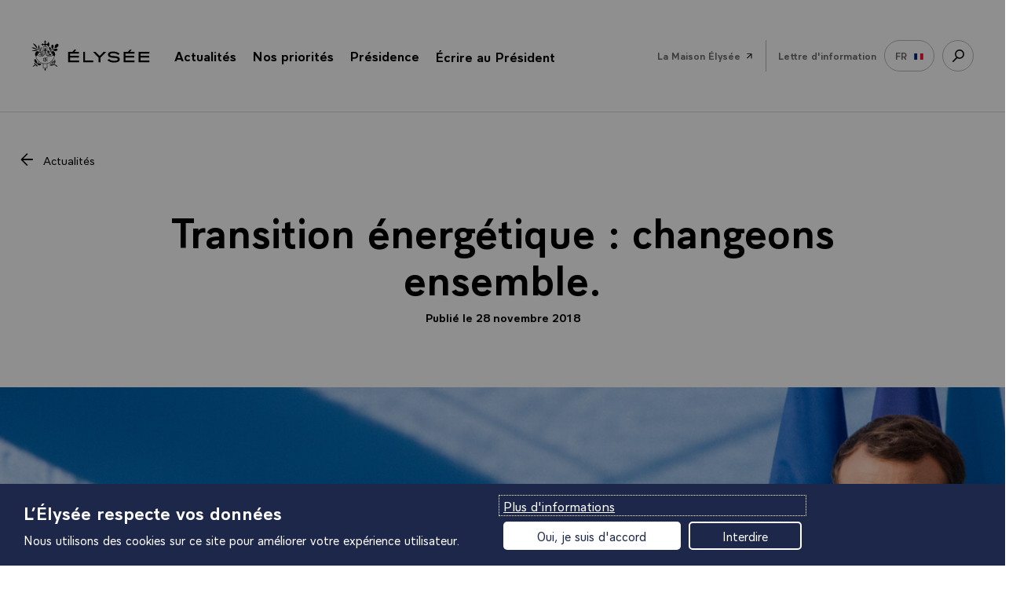

--- FILE ---
content_type: text/html; charset=UTF-8
request_url: https://www.elysee.fr/emmanuel-macron/2018/11/28/transition-energetique-changeons-ensemble
body_size: 86993
content:
<!DOCTYPE html>
<html lang="fr">
<head>
    <title>Transition énergétique : changeons ensemble. | Élysée</title>
    <meta charset="UTF-8" />
    <meta http-equiv="X-UA-Compatible" content="IE=edge">
    <meta name="viewport" content="width=device-width,initial-scale=1,shrink-to-fit=no">
    <meta name="img:fallback" content="https://www.elysee.fr/front/images/elysee-static-fallback.f97449da.jpg" />

                
    
    <meta name="description" content="Discours du Président de la République relatif à la stratégie et à la méthode pour la transition écologique." />
    <meta name="keywords" content="discours,transition écologique,gilets jaunes" />


            <meta property="og:site_name" content="elysee.fr" />
                <meta property="og:title" content="Transition énergétique : changeons ensemble." />
                <meta property="og:description" content="Discours du Président de la République relatif à la stratégie et à la méthode pour la transition écologique." />
                <meta property="og:url" content="https://www.elysee.fr/emmanuel-macron/2018/11/28/transition-energetique-changeons-ensemble" />
                <meta property="og:image" content="https://www.elysee.fr/cdn-cgi/image/format=auto%2Cquality=100%2Cwidth=800%2Cheight=420%2Ctrim=253%3B3%3B495%3B12/images/default/0001/02/95be464fe9f99fd98190d9f0f21fddddf7585fd9.jpeg" />
                <meta property="og:image:width" content="800" />
                <meta property="og:image:height" content="420" />
                <meta property="og:image:type" content="image/jpeg" />
                <meta property="og:type" content="article" />
                <meta property="og:article:section" content="Discours" />
                <meta property="og:article:published_time" content="2018-11-28T09:57:00+01:00" />
                <meta property="og:article:tag" content="Transition écologique" />
                <meta property="og:article:tag" content="gilets jaunes" />
                <meta property="fb:app_id" content="1909469016027588" />
                <meta property="fb:page_id" content="285829565349" />
                <meta name="twitter:card" content="summary_large_image" />
                <meta name="twitter:site" content="@elysee" />
                <meta name="twitter:url" content="https://www.elysee.fr/emmanuel-macron/2018/11/28/transition-energetique-changeons-ensemble" />
                <meta name="twitter:title" content="Transition énergétique : changeons ensemble." />
                <meta name="twitter:description" content="Discours du Président de la République relatif à la stratégie et à la méthode pour la transition écologique." />
                <meta name="twitter:image" content="https://www.elysee.fr/cdn-cgi/image/format=auto%2Cquality=100%2Cwidth=800%2Cheight=420%2Ctrim=253%3B3%3B495%3B12/images/default/0001/02/95be464fe9f99fd98190d9f0f21fddddf7585fd9.jpeg" />
    
    

    <link rel="canonical" href="https://www.elysee.fr/emmanuel-macron/2018/11/28/transition-energetique-changeons-ensemble" />
            <link rel="alternate" hreflang="fr" href="https://www.elysee.fr/emmanuel-macron/2018/11/28/transition-energetique-changeons-ensemble" />
    

            <link rel="apple-touch-icon" sizes="57x57" href="https://www.elysee.fr/front/images/apple-icon-57x57.3d97d7b5.png">
<link rel="apple-touch-icon" sizes="60x60" href="https://www.elysee.fr/front/images/apple-icon-60x60.7ee1f17a.png">
<link rel="apple-touch-icon" sizes="72x72" href="https://www.elysee.fr/front/images/apple-icon-72x72.cf49cea6.png">
<link rel="apple-touch-icon" sizes="76x76" href="https://www.elysee.fr/front/images/apple-icon-76x76.f87e41c6.png">
<link rel="apple-touch-icon" sizes="114x114" href="https://www.elysee.fr/front/images/apple-icon-114x114.72e0a762.png">
<link rel="apple-touch-icon" sizes="120x120" href="https://www.elysee.fr/front/images/apple-icon-120x120.0f61001b.png">
<link rel="apple-touch-icon" sizes="144x144" href="https://www.elysee.fr/front/images/apple-icon-144x144.a7ce02ab.png">
<link rel="apple-touch-icon" sizes="152x152" href="https://www.elysee.fr/front/images/apple-icon-152x152.55189bb1.png">
<link rel="apple-touch-icon" sizes="180x180" href="https://www.elysee.fr/front/images/apple-icon-180x180.5b254294.png">
<link rel="icon" type="image/png" sizes="192x192"  href="https://www.elysee.fr/front/images/android-icon-192x192.f7720d6c.png">
<link rel="icon" type="image/png" sizes="32x32" href="https://www.elysee.fr/front/images/favicon-32x32.9d32b752.png">
<link rel="icon" type="image/png" sizes="96x96" href="https://www.elysee.fr/front/images/favicon-96x96.891a4487.png">
<link rel="icon" type="image/png" sizes="16x16" href="https://www.elysee.fr/front/images/favicon-16x16.b7bd2287.png">
<meta name="msapplication-TileColor" content="#ffffff">
<meta name="msapplication-TileImage" content="https://www.elysee.fr/front/images/ms-icon-144x144.a7ce02ab.png">
<meta name="theme-color" content="#ffffff">    
                <link rel="preload" as="style" href="https://www.elysee.fr/front/css/fonts.03da62f5.css">
        <link rel="stylesheet" href="https://www.elysee.fr/front/css/app.e072179f.css">
        <link rel="stylesheet" href="https://www.elysee.fr/front/css/fonts.03da62f5.css" media="print" onload="this.onload=null;this.removeAttribute('media');" />
        <noscript>
            <link rel="stylesheet" href="https://www.elysee.fr/front/css/fonts.03da62f5.css">
        </noscript>
    
                    
    </head>
<body class="theme-default" data-spy="scroll" data-target="#myScrollspy" data-offset="15">

    
    <div id="algolia-data"
        data-algolia-app-id="3TZAU2BNPU"
data-algolia-search-api-key="8e0c38ebae1abf95eca8ea6795ddcab8"
data-algolia-prefix="prod"
data-algolia-enabled-tabs="[&quot;all&quot;,&quot;agenda&quot;,&quot;videos&quot;,&quot;photos&quot;]"
data-algolia-search-label="search.label"
data-algolia-spaces="[&quot;&Eacute;lys&eacute;e&quot;,&quot;G7&quot;]"
data-algolia-isFilters="true"

    ></div>


    <ul id="nav-access" class="list-links list-links--horizontal">
        <li><a href="#main" class="link list-links-item">Accéder au contenu principal</a></li>
        <li><a href="#search-link" class="link list-links-item">Accéder à la recherche</a></li>
    </ul>

    <div class="print-logo">
        <svg aria-hidden="true" height="50" width="170" focusable="false">
            <use xlink:href="#logo-elysee" />
        </svg>
    </div>
        <nav role="navigation" class="space-h-0 nav container border-bottom  " id="navigation" aria-label="menu principal">
        <div id="navbar" class="sticky-container sticky">
                            <div class="sticky-menu">
                                    <div class="logo">
                        <button type="button" id="menu-burger" aria-expanded="false">
                            <span class="a11y">menu</span>
                            <svg aria-hidden="true" height="16" width="20" focusable="false">
                                <use xlink:href="#symbol-menu" />
                            </svg>
                            <svg aria-hidden="true" height="17" width="18" focusable="false">
                                <use xlink:href="#symbol-cross" />
                            </svg>
                        </button>
                        <a href="/">
                            <span class="a11y">Retour à l’accueil Élysée</span>
                                                        <svg aria-hidden="true" height="70" width="60" focusable="false">
                                <use xlink:href="#symbol-logo-simple" />
                            </svg>
                            <svg aria-hidden="true" height="29" width="180" focusable="false">
                                <use xlink:href="#symbol-elysee" />
                            </svg>
                        </a>
                    </div>
                
                <div class="sub-nav">
                    <div class="sub-nav__content" role="dialog" aria-label="menu" aria-modal="true">
                                                    <ul class="bannerMenu-list d-md-none">
                                <li>
                                    <button data-flip="false" data-offset="10,20" type="button" id="menu-actu" data-toggle="menu-panel-btn" class="bannerMenu-btn menuBtn">
                                        <span>Actualités</span>
                                        <svg class="link--svg link--chevron own-color" aria-hidden="true" width="10" height="16" viewbox="0 0 10 16" focusable="false">
                                            <use xlink:href="#chevron-right" />
                                        </svg>
                                    </button>
                                    <div id="menu-actu-content" class="menuPanel-wrapper" x-placement="bottom" data-menu-panel="menu-actu">
                                        <div class="menuList" id="header-actualities">
                                            
<div class="menuList-panel headerMenu-panel">
    <button class="menuList-back d-md-none" data-menu-close="menu-actu" id="submenu-actu">
        <svg aria-hidden="true" focusable="false" class="own-color">
            <use xlink:href="#chevron-right"/>
        </svg>
        Actualités
    </button>
    <p class="menuList-linkContainer">
        <a href="/toutes-les-actualites"
           class="menuList-link">
            <span>Toute l&#039;actualité</span>
            <svg aria-hidden="true" focusable="false" class="own-color">
                <use xlink:href="#symbol-fleche"/>
            </svg>
        </a>
    </p>
    <h2 class="menuList-title c-red">Derniers articles</h2>
    <ul class="menuList-list">
                    <li class="menuList-item">
                <a class="menuList-item-link" href="https://www.elysee.fr/emmanuel-macron/2026/01/19/compte-rendu-du-conseil-des-ministres-du-19-janvier-2026">
                                <img src="https://www.elysee.fr/cdn-cgi/image/format=auto%2Cquality=100%2Cwidth=60%2Cheight=30%2Ctrim=783%3B0%3B0%3B0%2Cfit=cover/images/default/0001/13/4639199153ef43d5158cc497d3baf0b6412beec5.jpg" srcset="https://www.elysee.fr/cdn-cgi/image/format=auto%2Cquality=100%2Cwidth=60%2Cheight=30%2Ctrim=783%3B0%3B0%3B0%2Cfit=cover/images/default/0001/13/4639199153ef43d5158cc497d3baf0b6412beec5.jpg 1x, https://www.elysee.fr/cdn-cgi/image/format=auto%2Cquality=100%2Cwidth=120%2Cheight=60%2Ctrim=783%3B0%3B0%3B0%2Cfit=cover/images/default/0001/13/4639199153ef43d5158cc497d3baf0b6412beec5.jpg 2x" class="menuList-item-img menuList-item-img--big space-right b-raduis" alt="2022-07-07 (2236780) Elysée, conseil des ministres" loading="lazy"/>
    
                    <p>
                        Compte rendu du conseil des ministres du 19 janvier 2026.
                    </p>
                </a>
            </li>
                    <li class="menuList-item">
                <a class="menuList-item-link" href="https://www.elysee.fr/emmanuel-macron/2026/01/19/signature-de-laccord-elysee-oudinot">
                                <img src="https://www.elysee.fr/cdn-cgi/image/format=auto%2Cquality=100%2Cwidth=60%2Cheight=30%2Ctrim=291%3B0%3B13%3B0%2Cfit=cover/images/default/0001/19/ca3e955b65c76fb3f2ca5e20c5d84815a963424e.jpg" srcset="https://www.elysee.fr/cdn-cgi/image/format=auto%2Cquality=100%2Cwidth=60%2Cheight=30%2Ctrim=291%3B0%3B13%3B0%2Cfit=cover/images/default/0001/19/ca3e955b65c76fb3f2ca5e20c5d84815a963424e.jpg 1x, https://www.elysee.fr/cdn-cgi/image/format=auto%2Cquality=100%2Cwidth=120%2Cheight=60%2Ctrim=291%3B0%3B13%3B0%2Cfit=cover/images/default/0001/19/ca3e955b65c76fb3f2ca5e20c5d84815a963424e.jpg 2x" class="menuList-item-img menuList-item-img--big space-right b-raduis" alt="" loading="lazy"/>
    
                    <p>
                        Signature de l&#039;accord Elysée - Oudinot.
                    </p>
                </a>
            </li>
                    <li class="menuList-item">
                <a class="menuList-item-link" href="https://www.elysee.fr/emmanuel-macron/2026/01/18/declaration-du-danemark-de-la-finlande-de-la-france-de-lallemagne-des-pays-bas-de-la-norvege-de-la-suede-et-du-royaume-uni">
                                <img src="https://www.elysee.fr/cdn-cgi/image/format=auto%2Cquality=100%2Cwidth=60%2Cheight=30%2Ctrim=8%3B0%3B8%3B0%2Cfit=cover/images/default/0001/03/74c420eaa4da27b496d03f305aca10044eb70634.jpeg" srcset="https://www.elysee.fr/cdn-cgi/image/format=auto%2Cquality=100%2Cwidth=60%2Cheight=30%2Ctrim=8%3B0%3B8%3B0%2Cfit=cover/images/default/0001/03/74c420eaa4da27b496d03f305aca10044eb70634.jpeg 1x, https://www.elysee.fr/cdn-cgi/image/format=auto%2Cquality=100%2Cwidth=120%2Cheight=60%2Ctrim=8%3B0%3B8%3B0%2Cfit=cover/images/default/0001/03/74c420eaa4da27b496d03f305aca10044eb70634.jpeg 2x" class="menuList-item-img menuList-item-img--big space-right b-raduis" alt="" loading="lazy"/>
    
                    <p>
                        Déclaration du Danemark, de la Finlande, de la France, de l’Allemagne, des Pays-Bas, de la Norvège, de la Suède et du Royaume-Uni.
                    </p>
                </a>
            </li>
            </ul>
    <span class="border-bottom-lightgrey"></span>
                    <div id="header-agenda2">
                            <p class="menuList-linkContainer space-bottom-30">
                    <a id="go-to-today-event" href="/agenda" class="menuList-link headerMenu-link w-100">
                        <span>Ouvrir l&#039;agenda</span>
                        <svg aria-hidden="true" focusable="false" class="own-color">
                            <use xlink:href="#symbol-fleche"/>
                        </svg>
                    </a>
                </p>
                    </div>
    </div>
                                        </div>
                                    </div>
                                </li>
                                                                                                <li>
                                    <button data-flip="false" type="button" id="menu-priority" data-toggle="menu-panel-btn" aria-expanded="false" class="bannerMenu-btn menuBtn">
                                        <span>Nos priorités</span>
                                        <svg class="link--svg link--chevron own-color" aria-hidden="true" width="10" height="16" viewbox="0 0 10 16" focusable="false">
                                            <use xlink:href="#chevron-right" />
                                        </svg>
                                    </button>
                                    <div id="menu-priority-content" class="menuPanel-wrapper" x-placement="bottom" data-menu-panel="menu-priority">
                                        <div class="menuList" id="header-priority">
                                            
<div class="menuList-panel headerMenu-panel">
    <button class="menuList-back d-md-none" data-menu-close="menu-priority" id="submenu-priority">
        <svg aria-hidden="true" focusable="false" class="own-color">
            <use xlink:href="#chevron-right"/>
        </svg>
        Nos priorités
    </button>
    <h2 class="menuList-title c-red with-arrow">Les priorités de la présidence</h2>
    <ul class="menuList-list">
                                                                                                                <li class="menuList-item">
                    <a class="menuList-item-link with-arrow" href="/emmanuel-macron/objectif-plein-emploi">
                        <div class="d-flex align-items-center">
                                        <img src="https://www.elysee.fr/cdn-cgi/image/format=auto%2Cquality=100%2Cwidth=60%2Cheight=30%2Ctrim=126%3B103%3B79%3B0%2Cfit=cover/images/default/0001/09/7b62556fb2d6b7672134733a73ab6ae17d38137d.png" srcset="https://www.elysee.fr/cdn-cgi/image/format=auto%2Cquality=100%2Cwidth=60%2Cheight=30%2Ctrim=126%3B103%3B79%3B0%2Cfit=cover/images/default/0001/09/7b62556fb2d6b7672134733a73ab6ae17d38137d.png 1x, https://www.elysee.fr/cdn-cgi/image/format=auto%2Cquality=100%2Cwidth=120%2Cheight=60%2Ctrim=126%3B103%3B79%3B0%2Cfit=cover/images/default/0001/09/7b62556fb2d6b7672134733a73ab6ae17d38137d.png 2x" class="menuList-item-img menuList-item-img--big space-right b-raduis" alt="" loading="lazy"/>
    
                            <p>
                                Objectif plein emploi
                            </p>
                        </div>
                        <div>
                            <svg aria-hidden="true" focusable="false" class="own-color">
                                <use xlink:href="#symbol-fleche"/>
                            </svg>
                        </div>
                    </a>
                </li>
                                                                                                                    <li class="menuList-item">
                    <a class="menuList-item-link with-arrow" href="/emmanuel-macron/liberte-egalite-fraternite-au-coeur-des-services-publics">
                        <div class="d-flex align-items-center">
                                        <img src="https://www.elysee.fr/cdn-cgi/image/format=auto%2Cquality=100%2Cwidth=60%2Cheight=30%2Ctrim=203%3B0%3B100%3B0%2Cfit=cover/images/default/0001/16/8e70afceb368251b14b9cef5af9ffa5a5124363f.jpg" srcset="https://www.elysee.fr/cdn-cgi/image/format=auto%2Cquality=100%2Cwidth=60%2Cheight=30%2Ctrim=203%3B0%3B100%3B0%2Cfit=cover/images/default/0001/16/8e70afceb368251b14b9cef5af9ffa5a5124363f.jpg 1x, https://www.elysee.fr/cdn-cgi/image/format=auto%2Cquality=100%2Cwidth=120%2Cheight=60%2Ctrim=203%3B0%3B100%3B0%2Cfit=cover/images/default/0001/16/8e70afceb368251b14b9cef5af9ffa5a5124363f.jpg 2x" class="menuList-item-img menuList-item-img--big space-right b-raduis" alt="" loading="lazy"/>
    
                            <p>
                                Progrès et service public
                            </p>
                        </div>
                        <div>
                            <svg aria-hidden="true" focusable="false" class="own-color">
                                <use xlink:href="#symbol-fleche"/>
                            </svg>
                        </div>
                    </a>
                </li>
                                                                                                                    <li class="menuList-item">
                    <a class="menuList-item-link with-arrow" href="/emmanuel-macron/ecologie">
                        <div class="d-flex align-items-center">
                                        <img src="https://www.elysee.fr/cdn-cgi/image/format=auto%2Cquality=100%2Cwidth=60%2Cheight=30%2Ctrim=1089%3B719%3B315%3B396%2Cfit=cover/images/default/0001/09/490da5b5945b6bb8e5d459587758856b1d05f83c.jpeg" srcset="https://www.elysee.fr/cdn-cgi/image/format=auto%2Cquality=100%2Cwidth=60%2Cheight=30%2Ctrim=1089%3B719%3B315%3B396%2Cfit=cover/images/default/0001/09/490da5b5945b6bb8e5d459587758856b1d05f83c.jpeg 1x, https://www.elysee.fr/cdn-cgi/image/format=auto%2Cquality=100%2Cwidth=120%2Cheight=60%2Ctrim=1089%3B719%3B315%3B396%2Cfit=cover/images/default/0001/09/490da5b5945b6bb8e5d459587758856b1d05f83c.jpeg 2x" class="menuList-item-img menuList-item-img--big space-right b-raduis" alt="" loading="lazy"/>
    
                            <p>
                                Ecologie, combat du siècle
                            </p>
                        </div>
                        <div>
                            <svg aria-hidden="true" focusable="false" class="own-color">
                                <use xlink:href="#symbol-fleche"/>
                            </svg>
                        </div>
                    </a>
                </li>
                                                                                                                    <li class="menuList-item">
                    <a class="menuList-item-link with-arrow" href="/emmanuel-macron/bilan-de-laction-europeenne-du-president-de-la-republique">
                        <div class="d-flex align-items-center">
                                        <img src="https://www.elysee.fr/cdn-cgi/image/format=auto%2Cquality=100%2Cwidth=60%2Cheight=30%2Ctrim=685%3B315%3B548%3B665%2Cfit=cover/images/default/0001/08/41983f5117262699ae7f3e59adc125988db2798d.jpeg" srcset="https://www.elysee.fr/cdn-cgi/image/format=auto%2Cquality=100%2Cwidth=60%2Cheight=30%2Ctrim=685%3B315%3B548%3B665%2Cfit=cover/images/default/0001/08/41983f5117262699ae7f3e59adc125988db2798d.jpeg 1x, https://www.elysee.fr/cdn-cgi/image/format=auto%2Cquality=100%2Cwidth=120%2Cheight=60%2Ctrim=685%3B315%3B548%3B665%2Cfit=cover/images/default/0001/08/41983f5117262699ae7f3e59adc125988db2798d.jpeg 2x" class="menuList-item-img menuList-item-img--big space-right b-raduis" alt="Emmanuel Macron à la sorbonne discours Europe " loading="lazy"/>
    
                            <p>
                                Action européenne
                            </p>
                        </div>
                        <div>
                            <svg aria-hidden="true" focusable="false" class="own-color">
                                <use xlink:href="#symbol-fleche"/>
                            </svg>
                        </div>
                    </a>
                </li>
                        </ul>
</div>
                                        </div>
                                    </div>
                                </li>
                                                                                                <li>
                                    <button data-flip="false" type="button" id="menu-presidence" data-toggle="menu-panel-btn" aria-expanded="false" class="bannerMenu-btn menuBtn">
                                        <span>Présidence</span>
                                        <svg class="link--svg link--chevron own-color" aria-hidden="true" width="10" height="16" viewbox="0 0 10 16" focusable="false">
                                            <use xlink:href="#chevron-right" />
                                        </svg>
                                    </button>
                                    <div id="menu-presidence-content" class="menuPanel-wrapper" x-placement="bottom" data-menu-panel="menu-presidence">
                                        <div class="menuList" id="header-presidence">
                                            


<div class="menuList-panel">
    <button class="menuList-back d-md-none" data-menu-close="menu-presidence" id="submenu-presidence">
        <svg aria-hidden="true" focusable="false" class="own-color">
            <use xlink:href="#chevron-right"/>
        </svg>
        <span class="a11y">Retour - </span>Présidence
    </button>
    <h2 class="menuList-title c-red">Aujourd&#039;hui</h2>
    <ul class="menuList-list">
                            <li class="menuList-item">
            <a class="menuList-item-link justify-content-between" href="/emmanuel-macron">
                <p class="presidence-text">
                    <span class="menuList-item-title">Emmanuel Macron</span>
                    La biographie et le portrait officiel du 8ème président de la Vème République, son rôle, son investiture.
                </p>
                            <img src="https://www.elysee.fr/cdn-cgi/image/format=auto%2Cquality=100%2Cwidth=60%2Cheight=80%2Ctrim=131%3B0%3B68%3B0%2Cfit=cover/images/default/0001/02/cea32b77cc47ad7a0d51c4eb3c8c52e5b87bf9fc.jpeg" srcset="https://www.elysee.fr/cdn-cgi/image/format=auto%2Cquality=100%2Cwidth=60%2Cheight=80%2Ctrim=131%3B0%3B68%3B0%2Cfit=cover/images/default/0001/02/cea32b77cc47ad7a0d51c4eb3c8c52e5b87bf9fc.jpeg 1x, https://www.elysee.fr/cdn-cgi/image/format=auto%2Cquality=100%2Cwidth=120%2Cheight=160%2Ctrim=131%3B0%3B68%3B0%2Cfit=cover/images/default/0001/02/cea32b77cc47ad7a0d51c4eb3c8c52e5b87bf9fc.jpeg 2x" class="menuList-item-img space-left" alt="" loading="lazy"/>
    
            </a>
        </li>
    
                            <li class="menuList-item">
            <a class="menuList-item-link justify-content-between" href="/brigitte-macron">
                <p class="presidence-text">
                    <span class="menuList-item-title">Brigitte Macron</span>
                    Sa biographie et le portrait officiel, ses déplacements et rendez-vous, la charte de transparence.
                </p>
                            <img src="https://www.elysee.fr/cdn-cgi/image/format=auto%2Cquality=100%2Cwidth=60%2Cheight=80%2Ctrim=257%3B0%3B43%3B0/images/default/0001/03/6cf0e901154d4ca8db368f099669ae787e40fa59.jpeg" srcset="https://www.elysee.fr/cdn-cgi/image/format=auto%2Cquality=100%2Cwidth=60%2Cheight=80%2Ctrim=257%3B0%3B43%3B0/images/default/0001/03/6cf0e901154d4ca8db368f099669ae787e40fa59.jpeg 1x, https://www.elysee.fr/cdn-cgi/image/format=auto%2Cquality=100%2Cwidth=120%2Cheight=160%2Ctrim=257%3B0%3B43%3B0/images/default/0001/03/6cf0e901154d4ca8db368f099669ae787e40fa59.jpeg 2x" class="menuList-item-img space-left" alt="" loading="lazy"/>
    
            </a>
        </li>
    
                            <li class="menuList-item">
            <a class="menuList-item-link justify-content-between" href="/la-presidence/cabinet-du-president-de-la-republique-et-services-de-l-elysee">
                <p class="presidence-text">
                    <span class="menuList-item-title">Équipe du Président</span>
                    Le cabinet, l&#039;État-major, les services de la Présidence de la République.
                </p>
                            <img src="https://www.elysee.fr/cdn-cgi/image/format=auto%2Cquality=100%2Cwidth=60%2Cheight=80%2Ctrim=11%3B1382%3B14%3B1526%2Cfit=cover/images/default/0001/02/13725194d8e971e6cc834a3647368b25bf10e26d.jpeg" srcset="https://www.elysee.fr/cdn-cgi/image/format=auto%2Cquality=100%2Cwidth=60%2Cheight=80%2Ctrim=11%3B1382%3B14%3B1526%2Cfit=cover/images/default/0001/02/13725194d8e971e6cc834a3647368b25bf10e26d.jpeg 1x, https://www.elysee.fr/cdn-cgi/image/format=auto%2Cquality=100%2Cwidth=120%2Cheight=160%2Ctrim=11%3B1382%3B14%3B1526%2Cfit=cover/images/default/0001/02/13725194d8e971e6cc834a3647368b25bf10e26d.jpeg 2x" class="menuList-item-img space-left" alt="" loading="lazy"/>
    
            </a>
        </li>
    
    </ul>
    <ul class="menuList-list">
        <li class="menuList-item">
            <a href="/exposition/transition-ecologique" class="bannerMenu-btn">
                <span>Nos engagements RSE</span>
                <svg aria-hidden="true" focusable="false" class="own-color" width="23" height="16">
                    <use xlink:href="#symbol-fleche"/>
                </svg>
            </a>
        </li>
    </ul>
</div>
<span class="border-bottom-lightgrey d-block d-md-none"></span>
<div class="menuList-panel menuList-panel--alt bg-vanilla">
    <h2 class="menuList-title"><span class="c-red">Hier</span>, 150 ans de la République</h2>
    <ul class="menuList-list">
        <li class="menuList-item">
            <a href="/la-presidence/les-presidents-de-la-republique" class="bannerMenu-btn">
                <span>Les présidents depuis 1848</span>
                <svg aria-hidden="true" focusable="false" class="own-color" width="23" height="16">
                    <use xlink:href="#symbol-fleche"/>
                </svg>
            </a>
        </li>
                        <li class="menuList-item">
            <a href="/la-presidence/les-institutions-de-la-cinquieme-republique" class="bannerMenu-btn">
                <span>Les institutions</span>
                <svg aria-hidden="true" focusable="false" class="own-color" width="23" height="16">
                    <use xlink:href="#symbol-fleche"/>
                </svg>
            </a>
        </li>
                                <li class="menuList-item">
            <a href="/la-presidence/les-textes-fondateurs" class="bannerMenu-btn">
                <span>Les textes fondateurs</span>
                <svg aria-hidden="true" focusable="false" class="own-color" width="23" height="16">
                    <use xlink:href="#symbol-fleche"/>
                </svg>
            </a>
        </li>
                                <li class="menuList-item space-bottom-s">
            <a href="/la-presidence/les-symboles-de-la-republique-francaise" class="bannerMenu-btn">
                <span>Les symboles</span>
                <svg aria-hidden="true" focusable="false" class="own-color" width="23" height="16">
                    <use xlink:href="#symbol-fleche"/>
                </svg>
            </a>
        </li>
                                            <span class="border-bottom-lightgrey d-md-none"></span>
            <li class="menuList-item space_cultural">
                <a class="menuList-item-link justify-content-between align-items-start" href="/exposition/patrimoine">
                    <p class="presidence-text">
                        <span class="menuList-item-title">Patrimoine</span>
                        Histoire des résidences présidentielles
                    </p>
                                        <img src="https://www.elysee.fr/front/images/patrimoine-img.f7dd6d64.png" srcset="https://www.elysee.fr/front/images/patrimoine-img.f7dd6d64.png 1x" alt="" loading="lazy"/>
                </a>
            </li>
            </ul>
</div>

                                        </div>
                                    </div>
                                </li>
                                <li>
                                                                                                            <p class="h-100 m-b-n">
                                        <a href="/ecrire-au-president-de-la-republique/" class="bannerMenu-btn menuBtn">
                                            <span>Écrire au Président</span>
                                            <svg class="link--svg link--chevron own-color" aria-hidden="true" width="23" height="16" viewbox="0 0 20 14" focusable="false">
                                                <use xlink:href="#symbol-fleche" />
                                            </svg>
                                        </a>
                                    </p>
                                                                                                        </li>
                                <li class="border-top">
                                    <p class="h-100 m-b-n">
                                        <a class="bannerMenu-btn menuBtn" href="/maison-elysee">
                                            <span class="c-grey ff-primary" style="font-weight:400">La Maison Élysée</span>
                                            <svg aria-hidden="true" focusable="false" width="22" height="22">
                                                <use xlink:href="#symbol-arrow-45"></use>
                                            </svg>
                                        </a>
                                    </p>
                                </li>
                            </ul>
                            <ul class="list-links list-links--horizontal list-links--menu d-none d-md-flex">
                                <li class="p-relative">
                                    <button data-flip="false" type="button" id="menu-actu2" data-toggle="dropdown" aria-expanded="false" class="anchor link--reverse">
                                        <span>Actualités</span>
                                        <span class="badge">
                                            <svg class="link--svg link--chevron own-color" aria-hidden="true" width="12" height="7" viewbox="0 0 12 7" focusable="false">
                                                <use xlink:href="#symbol-icon-arrow-bottom" />
                                            </svg>
                                        </span>
                                    </button>
                                    <div id="menu-actu2-content" x-placement="bottom" class="dropdown-menu-center dropdown-menu bg-white">
                                        <div class="arrow"></div>
                                        <div class="menuList" id="header-actualities2">
                                            
<div class="menuList-panel headerMenu-panel">
    <button class="menuList-back d-md-none" data-menu-close="menu-actu" id="submenu-actu">
        <svg aria-hidden="true" focusable="false" class="own-color">
            <use xlink:href="#chevron-right"/>
        </svg>
        Actualités
    </button>
    <p class="menuList-linkContainer">
        <a href="/toutes-les-actualites"
           class="menuList-link">
            <span>Toute l&#039;actualité</span>
            <svg aria-hidden="true" focusable="false" class="own-color">
                <use xlink:href="#symbol-fleche"/>
            </svg>
        </a>
    </p>
    <h2 class="menuList-title c-red">Derniers articles</h2>
    <ul class="menuList-list">
                    <li class="menuList-item">
                <a class="menuList-item-link" href="https://www.elysee.fr/emmanuel-macron/2026/01/19/compte-rendu-du-conseil-des-ministres-du-19-janvier-2026">
                                <img src="https://www.elysee.fr/cdn-cgi/image/format=auto%2Cquality=100%2Cwidth=60%2Cheight=30%2Ctrim=783%3B0%3B0%3B0%2Cfit=cover/images/default/0001/13/4639199153ef43d5158cc497d3baf0b6412beec5.jpg" srcset="https://www.elysee.fr/cdn-cgi/image/format=auto%2Cquality=100%2Cwidth=60%2Cheight=30%2Ctrim=783%3B0%3B0%3B0%2Cfit=cover/images/default/0001/13/4639199153ef43d5158cc497d3baf0b6412beec5.jpg 1x, https://www.elysee.fr/cdn-cgi/image/format=auto%2Cquality=100%2Cwidth=120%2Cheight=60%2Ctrim=783%3B0%3B0%3B0%2Cfit=cover/images/default/0001/13/4639199153ef43d5158cc497d3baf0b6412beec5.jpg 2x" class="menuList-item-img menuList-item-img--big space-right b-raduis" alt="2022-07-07 (2236780) Elysée, conseil des ministres" loading="lazy"/>
    
                    <p>
                        Compte rendu du conseil des ministres du 19 janvier 2026.
                    </p>
                </a>
            </li>
                    <li class="menuList-item">
                <a class="menuList-item-link" href="https://www.elysee.fr/emmanuel-macron/2026/01/19/signature-de-laccord-elysee-oudinot">
                                <img src="https://www.elysee.fr/cdn-cgi/image/format=auto%2Cquality=100%2Cwidth=60%2Cheight=30%2Ctrim=291%3B0%3B13%3B0%2Cfit=cover/images/default/0001/19/ca3e955b65c76fb3f2ca5e20c5d84815a963424e.jpg" srcset="https://www.elysee.fr/cdn-cgi/image/format=auto%2Cquality=100%2Cwidth=60%2Cheight=30%2Ctrim=291%3B0%3B13%3B0%2Cfit=cover/images/default/0001/19/ca3e955b65c76fb3f2ca5e20c5d84815a963424e.jpg 1x, https://www.elysee.fr/cdn-cgi/image/format=auto%2Cquality=100%2Cwidth=120%2Cheight=60%2Ctrim=291%3B0%3B13%3B0%2Cfit=cover/images/default/0001/19/ca3e955b65c76fb3f2ca5e20c5d84815a963424e.jpg 2x" class="menuList-item-img menuList-item-img--big space-right b-raduis" alt="" loading="lazy"/>
    
                    <p>
                        Signature de l&#039;accord Elysée - Oudinot.
                    </p>
                </a>
            </li>
                    <li class="menuList-item">
                <a class="menuList-item-link" href="https://www.elysee.fr/emmanuel-macron/2026/01/18/declaration-du-danemark-de-la-finlande-de-la-france-de-lallemagne-des-pays-bas-de-la-norvege-de-la-suede-et-du-royaume-uni">
                                <img src="https://www.elysee.fr/cdn-cgi/image/format=auto%2Cquality=100%2Cwidth=60%2Cheight=30%2Ctrim=8%3B0%3B8%3B0%2Cfit=cover/images/default/0001/03/74c420eaa4da27b496d03f305aca10044eb70634.jpeg" srcset="https://www.elysee.fr/cdn-cgi/image/format=auto%2Cquality=100%2Cwidth=60%2Cheight=30%2Ctrim=8%3B0%3B8%3B0%2Cfit=cover/images/default/0001/03/74c420eaa4da27b496d03f305aca10044eb70634.jpeg 1x, https://www.elysee.fr/cdn-cgi/image/format=auto%2Cquality=100%2Cwidth=120%2Cheight=60%2Ctrim=8%3B0%3B8%3B0%2Cfit=cover/images/default/0001/03/74c420eaa4da27b496d03f305aca10044eb70634.jpeg 2x" class="menuList-item-img menuList-item-img--big space-right b-raduis" alt="" loading="lazy"/>
    
                    <p>
                        Déclaration du Danemark, de la Finlande, de la France, de l’Allemagne, des Pays-Bas, de la Norvège, de la Suède et du Royaume-Uni.
                    </p>
                </a>
            </li>
            </ul>
    <span class="border-bottom-lightgrey"></span>
                    <div id="header-agenda2">
                            <p class="menuList-linkContainer space-bottom-30">
                    <a id="go-to-today-event" href="/agenda" class="menuList-link headerMenu-link w-100">
                        <span>Ouvrir l&#039;agenda</span>
                        <svg aria-hidden="true" focusable="false" class="own-color">
                            <use xlink:href="#symbol-fleche"/>
                        </svg>
                    </a>
                </p>
                    </div>
    </div>
                                        </div>
                                    </div>
                                </li>
                                                                                                <li class="p-relative">
                                    <button data-flip="false" type="button" id="menu-priority2" data-toggle="dropdown" aria-expanded="false" class="anchor link--reverse">
                                        <span>Nos priorités</span>
                                        <span class="badge">
                                            <svg class="link--svg link--chevron own-color" aria-hidden="true" width="12" height="7" viewbox="0 0 12 7" focusable="false">
                                                <use xlink:href="#symbol-icon-arrow-bottom" />
                                            </svg>
                                        </span>
                                    </button>
                                    <div id="menu-priority2-content" x-placement="bottom" class="dropdown-menu-center dropdown-menu bg-white">
                                        <div class="arrow"></div>
                                        <div class="menuList" id="header-priority2">
                                            
<div class="menuList-panel headerMenu-panel">
    <button class="menuList-back d-md-none" data-menu-close="menu-priority" id="submenu-priority">
        <svg aria-hidden="true" focusable="false" class="own-color">
            <use xlink:href="#chevron-right"/>
        </svg>
        Nos priorités
    </button>
    <h2 class="menuList-title c-red with-arrow">Les priorités de la présidence</h2>
    <ul class="menuList-list">
                                                                                                                <li class="menuList-item">
                    <a class="menuList-item-link with-arrow" href="/emmanuel-macron/objectif-plein-emploi">
                        <div class="d-flex align-items-center">
                                        <img src="https://www.elysee.fr/cdn-cgi/image/format=auto%2Cquality=100%2Cwidth=60%2Cheight=30%2Ctrim=126%3B103%3B79%3B0%2Cfit=cover/images/default/0001/09/7b62556fb2d6b7672134733a73ab6ae17d38137d.png" srcset="https://www.elysee.fr/cdn-cgi/image/format=auto%2Cquality=100%2Cwidth=60%2Cheight=30%2Ctrim=126%3B103%3B79%3B0%2Cfit=cover/images/default/0001/09/7b62556fb2d6b7672134733a73ab6ae17d38137d.png 1x, https://www.elysee.fr/cdn-cgi/image/format=auto%2Cquality=100%2Cwidth=120%2Cheight=60%2Ctrim=126%3B103%3B79%3B0%2Cfit=cover/images/default/0001/09/7b62556fb2d6b7672134733a73ab6ae17d38137d.png 2x" class="menuList-item-img menuList-item-img--big space-right b-raduis" alt="" loading="lazy"/>
    
                            <p>
                                Objectif plein emploi
                            </p>
                        </div>
                        <div>
                            <svg aria-hidden="true" focusable="false" class="own-color">
                                <use xlink:href="#symbol-fleche"/>
                            </svg>
                        </div>
                    </a>
                </li>
                                                                                                                    <li class="menuList-item">
                    <a class="menuList-item-link with-arrow" href="/emmanuel-macron/liberte-egalite-fraternite-au-coeur-des-services-publics">
                        <div class="d-flex align-items-center">
                                        <img src="https://www.elysee.fr/cdn-cgi/image/format=auto%2Cquality=100%2Cwidth=60%2Cheight=30%2Ctrim=203%3B0%3B100%3B0%2Cfit=cover/images/default/0001/16/8e70afceb368251b14b9cef5af9ffa5a5124363f.jpg" srcset="https://www.elysee.fr/cdn-cgi/image/format=auto%2Cquality=100%2Cwidth=60%2Cheight=30%2Ctrim=203%3B0%3B100%3B0%2Cfit=cover/images/default/0001/16/8e70afceb368251b14b9cef5af9ffa5a5124363f.jpg 1x, https://www.elysee.fr/cdn-cgi/image/format=auto%2Cquality=100%2Cwidth=120%2Cheight=60%2Ctrim=203%3B0%3B100%3B0%2Cfit=cover/images/default/0001/16/8e70afceb368251b14b9cef5af9ffa5a5124363f.jpg 2x" class="menuList-item-img menuList-item-img--big space-right b-raduis" alt="" loading="lazy"/>
    
                            <p>
                                Progrès et service public
                            </p>
                        </div>
                        <div>
                            <svg aria-hidden="true" focusable="false" class="own-color">
                                <use xlink:href="#symbol-fleche"/>
                            </svg>
                        </div>
                    </a>
                </li>
                                                                                                                    <li class="menuList-item">
                    <a class="menuList-item-link with-arrow" href="/emmanuel-macron/ecologie">
                        <div class="d-flex align-items-center">
                                        <img src="https://www.elysee.fr/cdn-cgi/image/format=auto%2Cquality=100%2Cwidth=60%2Cheight=30%2Ctrim=1089%3B719%3B315%3B396%2Cfit=cover/images/default/0001/09/490da5b5945b6bb8e5d459587758856b1d05f83c.jpeg" srcset="https://www.elysee.fr/cdn-cgi/image/format=auto%2Cquality=100%2Cwidth=60%2Cheight=30%2Ctrim=1089%3B719%3B315%3B396%2Cfit=cover/images/default/0001/09/490da5b5945b6bb8e5d459587758856b1d05f83c.jpeg 1x, https://www.elysee.fr/cdn-cgi/image/format=auto%2Cquality=100%2Cwidth=120%2Cheight=60%2Ctrim=1089%3B719%3B315%3B396%2Cfit=cover/images/default/0001/09/490da5b5945b6bb8e5d459587758856b1d05f83c.jpeg 2x" class="menuList-item-img menuList-item-img--big space-right b-raduis" alt="" loading="lazy"/>
    
                            <p>
                                Ecologie, combat du siècle
                            </p>
                        </div>
                        <div>
                            <svg aria-hidden="true" focusable="false" class="own-color">
                                <use xlink:href="#symbol-fleche"/>
                            </svg>
                        </div>
                    </a>
                </li>
                                                                                                                    <li class="menuList-item">
                    <a class="menuList-item-link with-arrow" href="/emmanuel-macron/bilan-de-laction-europeenne-du-president-de-la-republique">
                        <div class="d-flex align-items-center">
                                        <img src="https://www.elysee.fr/cdn-cgi/image/format=auto%2Cquality=100%2Cwidth=60%2Cheight=30%2Ctrim=685%3B315%3B548%3B665%2Cfit=cover/images/default/0001/08/41983f5117262699ae7f3e59adc125988db2798d.jpeg" srcset="https://www.elysee.fr/cdn-cgi/image/format=auto%2Cquality=100%2Cwidth=60%2Cheight=30%2Ctrim=685%3B315%3B548%3B665%2Cfit=cover/images/default/0001/08/41983f5117262699ae7f3e59adc125988db2798d.jpeg 1x, https://www.elysee.fr/cdn-cgi/image/format=auto%2Cquality=100%2Cwidth=120%2Cheight=60%2Ctrim=685%3B315%3B548%3B665%2Cfit=cover/images/default/0001/08/41983f5117262699ae7f3e59adc125988db2798d.jpeg 2x" class="menuList-item-img menuList-item-img--big space-right b-raduis" alt="Emmanuel Macron à la sorbonne discours Europe " loading="lazy"/>
    
                            <p>
                                Action européenne
                            </p>
                        </div>
                        <div>
                            <svg aria-hidden="true" focusable="false" class="own-color">
                                <use xlink:href="#symbol-fleche"/>
                            </svg>
                        </div>
                    </a>
                </li>
                        </ul>
</div>
                                        </div>
                                    </div>
                                </li>
                                                                <li class="p-static">
                                    <button data-flip="false" type="button" id="menu-presidence2" data-toggle="dropdown" aria-expanded="false" class="anchor link--reverse">
                                        <span>Présidence</span>
                                        <span class="badge">
                                            <svg class="link--svg link--chevron own-color" aria-hidden="true" width="12" height="7" viewbox="0 0 12 7" focusable="false">
                                                <use xlink:href="#symbol-icon-arrow-bottom" />
                                            </svg>
                                        </span>
                                    </button>
                                    <div x-placement="bottom" class="popper dropdown-menu dropdown-menu-left bg-white">
                                        <div class="popper__arrow" x-arrow></div>
                                        <div class="menuList" id="header-presidence2">
                                            


<div class="menuList-panel">
    <button class="menuList-back d-md-none" data-menu-close="menu-presidence" id="submenu-presidence">
        <svg aria-hidden="true" focusable="false" class="own-color">
            <use xlink:href="#chevron-right"/>
        </svg>
        <span class="a11y">Retour - </span>Présidence
    </button>
    <h2 class="menuList-title c-red">Aujourd&#039;hui</h2>
    <ul class="menuList-list">
                            <li class="menuList-item">
            <a class="menuList-item-link justify-content-between" href="/emmanuel-macron">
                <p class="presidence-text">
                    <span class="menuList-item-title">Emmanuel Macron</span>
                    La biographie et le portrait officiel du 8ème président de la Vème République, son rôle, son investiture.
                </p>
                            <img src="https://www.elysee.fr/cdn-cgi/image/format=auto%2Cquality=100%2Cwidth=60%2Cheight=80%2Ctrim=131%3B0%3B68%3B0%2Cfit=cover/images/default/0001/02/cea32b77cc47ad7a0d51c4eb3c8c52e5b87bf9fc.jpeg" srcset="https://www.elysee.fr/cdn-cgi/image/format=auto%2Cquality=100%2Cwidth=60%2Cheight=80%2Ctrim=131%3B0%3B68%3B0%2Cfit=cover/images/default/0001/02/cea32b77cc47ad7a0d51c4eb3c8c52e5b87bf9fc.jpeg 1x, https://www.elysee.fr/cdn-cgi/image/format=auto%2Cquality=100%2Cwidth=120%2Cheight=160%2Ctrim=131%3B0%3B68%3B0%2Cfit=cover/images/default/0001/02/cea32b77cc47ad7a0d51c4eb3c8c52e5b87bf9fc.jpeg 2x" class="menuList-item-img space-left" alt="" loading="lazy"/>
    
            </a>
        </li>
    
                            <li class="menuList-item">
            <a class="menuList-item-link justify-content-between" href="/brigitte-macron">
                <p class="presidence-text">
                    <span class="menuList-item-title">Brigitte Macron</span>
                    Sa biographie et le portrait officiel, ses déplacements et rendez-vous, la charte de transparence.
                </p>
                            <img src="https://www.elysee.fr/cdn-cgi/image/format=auto%2Cquality=100%2Cwidth=60%2Cheight=80%2Ctrim=257%3B0%3B43%3B0/images/default/0001/03/6cf0e901154d4ca8db368f099669ae787e40fa59.jpeg" srcset="https://www.elysee.fr/cdn-cgi/image/format=auto%2Cquality=100%2Cwidth=60%2Cheight=80%2Ctrim=257%3B0%3B43%3B0/images/default/0001/03/6cf0e901154d4ca8db368f099669ae787e40fa59.jpeg 1x, https://www.elysee.fr/cdn-cgi/image/format=auto%2Cquality=100%2Cwidth=120%2Cheight=160%2Ctrim=257%3B0%3B43%3B0/images/default/0001/03/6cf0e901154d4ca8db368f099669ae787e40fa59.jpeg 2x" class="menuList-item-img space-left" alt="" loading="lazy"/>
    
            </a>
        </li>
    
                            <li class="menuList-item">
            <a class="menuList-item-link justify-content-between" href="/la-presidence/cabinet-du-president-de-la-republique-et-services-de-l-elysee">
                <p class="presidence-text">
                    <span class="menuList-item-title">Équipe du Président</span>
                    Le cabinet, l&#039;État-major, les services de la Présidence de la République.
                </p>
                            <img src="https://www.elysee.fr/cdn-cgi/image/format=auto%2Cquality=100%2Cwidth=60%2Cheight=80%2Ctrim=11%3B1382%3B14%3B1526%2Cfit=cover/images/default/0001/02/13725194d8e971e6cc834a3647368b25bf10e26d.jpeg" srcset="https://www.elysee.fr/cdn-cgi/image/format=auto%2Cquality=100%2Cwidth=60%2Cheight=80%2Ctrim=11%3B1382%3B14%3B1526%2Cfit=cover/images/default/0001/02/13725194d8e971e6cc834a3647368b25bf10e26d.jpeg 1x, https://www.elysee.fr/cdn-cgi/image/format=auto%2Cquality=100%2Cwidth=120%2Cheight=160%2Ctrim=11%3B1382%3B14%3B1526%2Cfit=cover/images/default/0001/02/13725194d8e971e6cc834a3647368b25bf10e26d.jpeg 2x" class="menuList-item-img space-left" alt="" loading="lazy"/>
    
            </a>
        </li>
    
    </ul>
    <ul class="menuList-list">
        <li class="menuList-item">
            <a href="/exposition/transition-ecologique" class="bannerMenu-btn">
                <span>Nos engagements RSE</span>
                <svg aria-hidden="true" focusable="false" class="own-color" width="23" height="16">
                    <use xlink:href="#symbol-fleche"/>
                </svg>
            </a>
        </li>
    </ul>
</div>
<span class="border-bottom-lightgrey d-block d-md-none"></span>
<div class="menuList-panel menuList-panel--alt bg-vanilla">
    <h2 class="menuList-title"><span class="c-red">Hier</span>, 150 ans de la République</h2>
    <ul class="menuList-list">
        <li class="menuList-item">
            <a href="/la-presidence/les-presidents-de-la-republique" class="bannerMenu-btn">
                <span>Les présidents depuis 1848</span>
                <svg aria-hidden="true" focusable="false" class="own-color" width="23" height="16">
                    <use xlink:href="#symbol-fleche"/>
                </svg>
            </a>
        </li>
                        <li class="menuList-item">
            <a href="/la-presidence/les-institutions-de-la-cinquieme-republique" class="bannerMenu-btn">
                <span>Les institutions</span>
                <svg aria-hidden="true" focusable="false" class="own-color" width="23" height="16">
                    <use xlink:href="#symbol-fleche"/>
                </svg>
            </a>
        </li>
                                <li class="menuList-item">
            <a href="/la-presidence/les-textes-fondateurs" class="bannerMenu-btn">
                <span>Les textes fondateurs</span>
                <svg aria-hidden="true" focusable="false" class="own-color" width="23" height="16">
                    <use xlink:href="#symbol-fleche"/>
                </svg>
            </a>
        </li>
                                <li class="menuList-item space-bottom-s">
            <a href="/la-presidence/les-symboles-de-la-republique-francaise" class="bannerMenu-btn">
                <span>Les symboles</span>
                <svg aria-hidden="true" focusable="false" class="own-color" width="23" height="16">
                    <use xlink:href="#symbol-fleche"/>
                </svg>
            </a>
        </li>
                                            <span class="border-bottom-lightgrey d-md-none"></span>
            <li class="menuList-item space_cultural">
                <a class="menuList-item-link justify-content-between align-items-start" href="/exposition/patrimoine">
                    <p class="presidence-text">
                        <span class="menuList-item-title">Patrimoine</span>
                        Histoire des résidences présidentielles
                    </p>
                                        <img src="https://www.elysee.fr/front/images/patrimoine-img.f7dd6d64.png" srcset="https://www.elysee.fr/front/images/patrimoine-img.f7dd6d64.png 1x" alt="" loading="lazy"/>
                </a>
            </li>
            </ul>
</div>

                                        </div>
                                    </div>
                                </li>
                                <li>
                                    <a href="/ecrire-au-president-de-la-republique/" class="anchor link--reverse">
                                        <span>Écrire au Président</span>
                                        <span class="badge">
                                            <svg class="link--svg own-color" aria-hidden="true" width="23" height="16" focusable="false">
                                                <use xlink:href="#symbol-fleche" />
                                            </svg>
                                        </span>
                                    </a>
                                </li>
                                                            </ul>
                                                                                                                                                                                                                                                                                        <ul id="language-links" class="list-links bg-white d-flex d-md-none flex-row flex-wrap space-top-s space-bottom-l border-top">
                                                                                                                                                                                <li>
                                                    <a class="dropdown-item space-left-18" href="/emmanuel-macron/2018/11/28/transition-energetique-changeons-ensemble" aria-current="true">
                                                        <svg aria-hidden="true" width="12" height="8" focusable="false">
                                                            <use xlink:href="#symbol-icon-fr" />
                                                        </svg>
                                                        <span>Français</span>
                                                    </a>
                                                </li>
                                                                                                                                                                                                                                                                                                                                                                                        </ul>
                                                                <div class="list-links--horizontal list-group--dropdown space-0 border-bottom-0 d-none d-md-flex flex-shrink-0">
                                                                        <ul class="d-flex end-list hidden-mobile">
                                        <li class="list-element">
                                            <a class="list-link link--reverse" href="/maison-elysee">
                                                <span>La Maison Élysée</span>
                                                <svg aria-hidden="true" focusable="false" width="22" height="22">
                                                    <use xlink:href="#symbol-arrow-45"></use>
                                                </svg>
                                            </a>
                                        </li>
                                        <span class="separator"></span>
                                        <li class="list-element">
                                                                                            <a href="/lettre-information" class="link--reverse m-r-s">Lettre d&#039;information</a>
                                                                                    </li>
                                    </ul>
                                                                        <div class="dropdown switch-lang">
                                        <button class="dropdown-toggle t-uppercase" type="button" id="dropdownMenuButton" data-toggle="dropdown" data-offset="10,10" aria-expanded="false" aria-label="Fr, Français - changer de langue">
                                            FR
                                                                                            <svg class="m-l-5" aria-hidden="true" width="12" height="8" focusable="false">
                                                    <use xlink:href="#symbol-icon-fr" />
                                                </svg>
                                                                                    </button>
                                        <div class="dropdown-menu dropdown-menu-right m-t-n">
                                                                                        <div class="arrow"></div>
                                                                                                                                    <ul class="list-links list-links--vertical bg-white">
                                                                                                                                                                                                                <li>
                                                            <a class="dropdown-item" href="/emmanuel-macron/2018/11/28/transition-energetique-changeons-ensemble">
                                                                <svg class="own-color" aria-hidden="true" width="21" height="15" focusable="false">
                                                                    <use xlink:href="#symbol-icon-fr" />
                                                                </svg>
                                                                <span>Français</span>
                                                                <svg class="link--svg own-color" aria-hidden="true" width="22" height="14" focusable="false">
                                                                    <use xlink:href="#symbol-fleche" />
                                                                </svg>
                                                            </a>
                                                        </li>
                                                                                                                                                                                                                                                                                                                                                                                                                                                                </ul>
                                                                                    </div>
                                    </div>
                                </div>
                                                                        </div>
                </div>

                                    <div id="search-link" role="search">
                        <a href="/recherche" class="cta-icon">
                            <span>Rechercher</span>
                            <svg aria-hidden="true" width="15" height="16" focusable="false">
                                <use xlink:href="#symbol-icon-loupe" />
                            </svg>
                        </a>
                    </div>
                            </div>
                    </div>
    </nav>
    <header role="banner">
                    <div class="container space-bottom-n no-print container-previous">
                <div class="d-flex justify-content-between align-items-center space-top-m">
                    <a href="/toutes-les-actualites" class="cta cta--icon-before cta--icon-inverted cta--animated cta--animated-forward text-small">
                        <span class="badge badge-arrow">
                            <svg aria-hidden="true" focusable="false">
                                <use xlink:href="#symbol-fleche2" />
                            </svg>
                        </span>
                        Actualités
                    </a>
                                    </div>
            </div>
                            <section class="container space-top-m space-bottom-n" lang="fr">
                <div class="header-publication--content">
                                                                                    <h1 class="h1 space-bottom-10">Transition énergétique : changeons ensemble.</h1>
                    <p class="published-at">
                                                                        Publié le 28 novembre 2018
                    </p>
                </div>
                                                                                    <picture class="cover-imgContainer space-bottom-d100-m36">
                            <img src="https://www.elysee.fr/cdn-cgi/image/format=auto%2Cquality=100%2Cwidth=1480%2Cheight=560%2Ctrim=337%3B0%3B1100%3B0/images/default/0001/02/95be464fe9f99fd98190d9f0f21fddddf7585fd9.jpeg"
                                alt=""
                                width="1480"
                                height="560"
                                sizes="(max-width: 1480px) 100vw, 1480px"
                                srcset=
                                    "
                                    https://www.elysee.fr/cdn-cgi/image/format=auto%2Cquality=100%2Cwidth=370%2Cheight=140%2Ctrim=337%3B0%3B1100%3B0/images/default/0001/02/95be464fe9f99fd98190d9f0f21fddddf7585fd9.jpeg 370w,
                                    https://www.elysee.fr/cdn-cgi/image/format=auto%2Cquality=100%2Cwidth=420%2Cheight=160%2Ctrim=337%3B0%3B1100%3B0/images/default/0001/02/95be464fe9f99fd98190d9f0f21fddddf7585fd9.jpeg 420w,
                                    https://www.elysee.fr/cdn-cgi/image/format=auto%2Cquality=100%2Cwidth=768%2Cheight=291%2Ctrim=337%3B0%3B1100%3B0/images/default/0001/02/95be464fe9f99fd98190d9f0f21fddddf7585fd9.jpeg 768w,
                                    https://www.elysee.fr/cdn-cgi/image/format=auto%2Cquality=100%2Cwidth=960%2Cheight=364%2Ctrim=337%3B0%3B1100%3B0/images/default/0001/02/95be464fe9f99fd98190d9f0f21fddddf7585fd9.jpeg 960w,
                                    https://www.elysee.fr/cdn-cgi/image/format=auto%2Cquality=100%2Cwidth=1080%2Cheight=409%2Ctrim=337%3B0%3B1100%3B0/images/default/0001/02/95be464fe9f99fd98190d9f0f21fddddf7585fd9.jpeg 1080w,
                                    https://www.elysee.fr/cdn-cgi/image/format=auto%2Cquality=100%2Cwidth=1280%2Cheight=485%2Ctrim=337%3B0%3B1100%3B0/images/default/0001/02/95be464fe9f99fd98190d9f0f21fddddf7585fd9.jpeg 1280w,
                                    https://www.elysee.fr/cdn-cgi/image/format=auto%2Cquality=100%2Cwidth=1480%2Cheight=560%2Ctrim=337%3B0%3B1100%3B0/images/default/0001/02/95be464fe9f99fd98190d9f0f21fddddf7585fd9.jpeg 1480w,
                                    https://www.elysee.fr/cdn-cgi/image/format=auto%2Cquality=100%2Cwidth=1536%2Cheight=582%2Ctrim=337%3B0%3B1100%3B0/images/default/0001/02/95be464fe9f99fd98190d9f0f21fddddf7585fd9.jpeg 1536w,
                                    https://www.elysee.fr/cdn-cgi/image/format=auto%2Cquality=100%2Cwidth=1920%2Cheight=728%2Ctrim=337%3B0%3B1100%3B0/images/default/0001/02/95be464fe9f99fd98190d9f0f21fddddf7585fd9.jpeg 1920w,
                                    https://www.elysee.fr/cdn-cgi/image/format=auto%2Cquality=100%2Cwidth=2160%2Cheight=818%2Ctrim=337%3B0%3B1100%3B0/images/default/0001/02/95be464fe9f99fd98190d9f0f21fddddf7585fd9.jpeg 2160w,
                                    https://www.elysee.fr/cdn-cgi/image/format=auto%2Cquality=100%2Cwidth=2560%2Cheight=970%2Ctrim=337%3B0%3B1100%3B0/images/default/0001/02/95be464fe9f99fd98190d9f0f21fddddf7585fd9.jpeg 2560w,
                                    https://www.elysee.fr/cdn-cgi/image/format=auto%2Cquality=100%2Cwidth=2960%2Cheight=1120%2Ctrim=337%3B0%3B1100%3B0/images/default/0001/02/95be464fe9f99fd98190d9f0f21fddddf7585fd9.jpeg 2960w
                                    "
                                loading="lazy"
                            >
                        </picture>
                                                </section>
            </header>
    <main role="main" id="main" >
                    <div class="container space-bottom-30">
                <section class="container--thicker-xs">
                                                                <div class="folder-link folder-link--article">
                                                                                                                    <span class="badge badge--40 m-r-10 m-l-12">
                                            <img class="bannerDossier-postmark " src="https://www.elysee.fr/cdn-cgi/image/format=auto%2Cquality=100%2Cwidth=40%2Cheight=40%2Ctrim=0%3B0%3B0%3B0%2Cfit=cover/images/default/0001/10/81852f6732bf2b06b87337ed1379dcd6d07982f9.png" srcset="https://www.elysee.fr/cdn-cgi/image/format=auto%2Cquality=100%2Cwidth=40%2Cheight=40%2Ctrim=0%3B0%3B0%3B0%2Cfit=cover/images/default/0001/10/81852f6732bf2b06b87337ed1379dcd6d07982f9.png 1x, https://www.elysee.fr/cdn-cgi/image/format=auto%2Cquality=100%2Cwidth=80%2Cheight=80%2Ctrim=0%3B0%3B0%3B0%2Cfit=cover/images/default/0001/10/81852f6732bf2b06b87337ed1379dcd6d07982f9.png 2x" alt="" width="40" height="40" loading="lazy"/>
    
                            </span>
                            <div class="folder-text">
                                <span class="belong-to-dossier m-r-5">Fait partie du dossier :</span>
                                <a href="/emmanuel-macron/ecologie.fr" class="link--basic">L&#039;écologie, combat du siècle.</a>
                            </div>
                        </div>
                                    </section>
            </div>
                <div class="container" lang="fr">
                                                                                                                                                                                <div class="">
                
                
                
                                    <div class="modules articleSummary-neighbours">
                                                        <section class="container space-bottom-m ">
                            <div id="moduleAnchor-17810" class="rich-text container--thicker-xs">
            <div dir="auto" class="reset-last-space ck-styled">
                <p id="content"><p>&laquo; Je crois profond&eacute;ment que nous pouvons transformer les col&egrave;res en solutions. &raquo;</p>

<p>Le Pr&eacute;sident de la R&eacute;publique r&eacute;unissait mardi 27 novembre les&nbsp;&eacute;lus, partenaires sociaux, associations et intellectuels engag&eacute;s dans la transition &eacute;cologique. Il s&#39;est exprim&eacute; apr&egrave;s avoir&nbsp;install&eacute; le Haut-Conseil pour le Climat, compos&eacute; de 13 scientifiques, &eacute;conomistes, ing&eacute;nieurs, et experts&nbsp;qui seront&nbsp;charg&eacute;s d&rsquo;apporter un &eacute;clairage ind&eacute;pendant sur la politique du Gouvernement en mati&egrave;re de climat.</p></p>
            </div>
        </div>
                </section>
                                                        <section class="container carousel">
                                    <div class="carousel-container">
            <div class="owl-carousel owl-theme
                fullwidth"
                data-prev="" data-next=""
                data-first="Première image"
                data-last="Dernière imageDernière image"
                data-text="Afficher l&#039;image"
                data-id="carousel-1774">
                                   <div class="item">
                        <div class="img-fill">
                            <figure class="w-100"
                                role="group"
                                aria-label="« Je ne confonds pas les concitoyens qui veulent faire passer un message avec les casseurs. La République, c’est à la fois l’ordre public et la liberté de manifestation. »">
                                <img class="owl-lazy"
                                    data-src="https://www.elysee.fr/cdn-cgi/image/format=auto%2Cquality=100%2Cwidth=1480%2Cheight=780/images/default/0001/02/2c2aed6a0876dcfce507e40d143d1022169d3c0a.jpeg"
                                    alt=""
                                    loading="lazy"
                                />
                                                                <div class="dropup dropdown--info d-none d-md-block">
                                    <button type="button" id="carousel-1774-image-897"
                                        data-toggle="dropdown"
                                        aria-expanded="false"
                                        class="badge-container dropdown-toggle" >
                                        <span class="a11y info"></span>
                                        <span class="badge badge--CS badge--white-black badge--no-border">
                                            <svg aria-hidden="true" focusable="false">
                                                <use href="#symbol-infos"></use>
                                            </svg>
                                        </span>
                                    </button>
                                    <div class="popper--folder dropdown-menu" aria-labelledby="carousel-1774image-897">
                                        <div class="popper__arrow" x-arrow></div>
                                        <div class="dropdown-item text-small">
                                            <p>« Je ne confonds pas les concitoyens qui veulent faire passer un message avec les casseurs. La République, c’est à la fois l’ordre public et la liberté de manifestation. »</p>
                                        </div>
                                    </div>
                                </div>
                                <div class="d-md-none text-small">
                                    <figcaption>« Je ne confonds pas les concitoyens qui veulent faire passer un message avec les casseurs. La République, c’est à la fois l’ordre public et la liberté de manifestation. »</figcaption>
                                </div>
                                                            </figure>
                        </div>
                    </div>
                                   <div class="item">
                        <div class="img-fill">
                            <figure class="w-100"
                                role="group"
                                aria-label="« Nous devons entendre les alarmes sociales mais sans oublier les alarmes environnementales. »">
                                <img class="owl-lazy"
                                    data-src="https://www.elysee.fr/cdn-cgi/image/format=auto%2Cquality=100%2Cwidth=1480%2Cheight=780/images/default/0001/02/f25cea5ec81324af83361ef420a509495757ff83.jpeg"
                                    alt=""
                                    loading="lazy"
                                />
                                                                <div class="dropup dropdown--info d-none d-md-block">
                                    <button type="button" id="carousel-1774-image-898"
                                        data-toggle="dropdown"
                                        aria-expanded="false"
                                        class="badge-container dropdown-toggle" >
                                        <span class="a11y info"></span>
                                        <span class="badge badge--CS badge--white-black badge--no-border">
                                            <svg aria-hidden="true" focusable="false">
                                                <use href="#symbol-infos"></use>
                                            </svg>
                                        </span>
                                    </button>
                                    <div class="popper--folder dropdown-menu" aria-labelledby="carousel-1774image-898">
                                        <div class="popper__arrow" x-arrow></div>
                                        <div class="dropdown-item text-small">
                                            <p>« Nous devons entendre les alarmes sociales mais sans oublier les alarmes environnementales. »</p>
                                        </div>
                                    </div>
                                </div>
                                <div class="d-md-none text-small">
                                    <figcaption>« Nous devons entendre les alarmes sociales mais sans oublier les alarmes environnementales. »</figcaption>
                                </div>
                                                            </figure>
                        </div>
                    </div>
                                   <div class="item">
                        <div class="img-fill">
                            <figure class="w-100"
                                role="group"
                                aria-label="« La crainte exprimée par nombre de nos concitoyens ces derniers jours : être laissés pour compte. Et cette crainte, je ne peux que la partager. Tout sera donc mis en œuvre pour faire de l’écologie à la française une écologie populaire. »">
                                <img class="owl-lazy"
                                    data-src="https://www.elysee.fr/cdn-cgi/image/format=auto%2Cquality=100%2Cwidth=1480%2Cheight=780/images/default/0001/02/c8e579bdbe021fb44739fac98ae377b3629327fb.jpeg"
                                    alt=""
                                    loading="lazy"
                                />
                                                                <div class="dropup dropdown--info d-none d-md-block">
                                    <button type="button" id="carousel-1774-image-899"
                                        data-toggle="dropdown"
                                        aria-expanded="false"
                                        class="badge-container dropdown-toggle" >
                                        <span class="a11y info"></span>
                                        <span class="badge badge--CS badge--white-black badge--no-border">
                                            <svg aria-hidden="true" focusable="false">
                                                <use href="#symbol-infos"></use>
                                            </svg>
                                        </span>
                                    </button>
                                    <div class="popper--folder dropdown-menu" aria-labelledby="carousel-1774image-899">
                                        <div class="popper__arrow" x-arrow></div>
                                        <div class="dropdown-item text-small">
                                            <p>« La crainte exprimée par nombre de nos concitoyens ces derniers jours : être laissés pour compte. Et cette crainte, je ne peux que la partager. Tout sera donc mis en œuvre pour faire de l’écologie à la française une écologie populaire. »</p>
                                        </div>
                                    </div>
                                </div>
                                <div class="d-md-none text-small">
                                    <figcaption>« La crainte exprimée par nombre de nos concitoyens ces derniers jours : être laissés pour compte. Et cette crainte, je ne peux que la partager. Tout sera donc mis en œuvre pour faire de l’écologie à la française une écologie populaire. »</figcaption>
                                </div>
                                                            </figure>
                        </div>
                    </div>
                                   <div class="item">
                        <div class="img-fill">
                            <figure class="w-100"
                                role="group"
                                aria-label="« Ce que je retiens de ces derniers jours : il ne faut pas renoncer au cap de la transition écologique, qui est juste et nécessaire.  »">
                                <img class="owl-lazy"
                                    data-src="https://www.elysee.fr/cdn-cgi/image/format=auto%2Cquality=100%2Cwidth=1480%2Cheight=780/images/default/0001/02/470f872eb1eeec1aa7d52b26546dde06f4e9bc14.jpeg"
                                    alt=""
                                    loading="lazy"
                                />
                                                                <div class="dropup dropdown--info d-none d-md-block">
                                    <button type="button" id="carousel-1774-image-900"
                                        data-toggle="dropdown"
                                        aria-expanded="false"
                                        class="badge-container dropdown-toggle" >
                                        <span class="a11y info"></span>
                                        <span class="badge badge--CS badge--white-black badge--no-border">
                                            <svg aria-hidden="true" focusable="false">
                                                <use href="#symbol-infos"></use>
                                            </svg>
                                        </span>
                                    </button>
                                    <div class="popper--folder dropdown-menu" aria-labelledby="carousel-1774image-900">
                                        <div class="popper__arrow" x-arrow></div>
                                        <div class="dropdown-item text-small">
                                            <p>« Ce que je retiens de ces derniers jours : il ne faut pas renoncer au cap de la transition écologique, qui est juste et nécessaire.  »</p>
                                        </div>
                                    </div>
                                </div>
                                <div class="d-md-none text-small">
                                    <figcaption>« Ce que je retiens de ces derniers jours : il ne faut pas renoncer au cap de la transition écologique, qui est juste et nécessaire.  »</figcaption>
                                </div>
                                                            </figure>
                        </div>
                    </div>
                                   <div class="item">
                        <div class="img-fill">
                            <figure class="w-100"
                                role="group"
                                aria-label="« Nous allons bâtir un agenda de solutions et de protection durant les 3 mois qui viennent en mobilisant l’ensemble des territoires, des acteurs sociaux, des citoyens. »">
                                <img class="owl-lazy"
                                    data-src="https://www.elysee.fr/cdn-cgi/image/format=auto%2Cquality=100%2Cwidth=1480%2Cheight=780/images/default/0001/02/95be464fe9f99fd98190d9f0f21fddddf7585fd9.jpeg"
                                    alt=""
                                    loading="lazy"
                                />
                                                                <div class="dropup dropdown--info d-none d-md-block">
                                    <button type="button" id="carousel-1774-image-901"
                                        data-toggle="dropdown"
                                        aria-expanded="false"
                                        class="badge-container dropdown-toggle" >
                                        <span class="a11y info"></span>
                                        <span class="badge badge--CS badge--white-black badge--no-border">
                                            <svg aria-hidden="true" focusable="false">
                                                <use href="#symbol-infos"></use>
                                            </svg>
                                        </span>
                                    </button>
                                    <div class="popper--folder dropdown-menu" aria-labelledby="carousel-1774image-901">
                                        <div class="popper__arrow" x-arrow></div>
                                        <div class="dropdown-item text-small">
                                            <p>« Nous allons bâtir un agenda de solutions et de protection durant les 3 mois qui viennent en mobilisant l’ensemble des territoires, des acteurs sociaux, des citoyens. »</p>
                                        </div>
                                    </div>
                                </div>
                                <div class="d-md-none text-small">
                                    <figcaption>« Nous allons bâtir un agenda de solutions et de protection durant les 3 mois qui viennent en mobilisant l’ensemble des territoires, des acteurs sociaux, des citoyens. »</figcaption>
                                </div>
                                                            </figure>
                        </div>
                    </div>
                            </div>
                    </div>
    </section>
                                                    
        <section class="container--s">
        <div class="container--thicker-xs">
                            <div class="dailymotion_player video-player" videoID="x6xx9m1" width="width" height="height" showinfo="0" autoplay="0"></div>

            
                    </div>
    </section>

        

                                                    
        <section class="container js-document">
        <div class="container--thicker-xs">
            <div class="card">
                <div class="card__top">
                    <div class="align-items-center">
                        <p class="chapo">
                            27 novembre 2018
                            <span> - Seul le prononcé fait foi</span>
                        </p>
                    </div>
                    <a href="/front/pdf/elysee-module-1773-fr.pdf"
                        class="align-self-start link--basic eulerian-dsfr"
                        aria-label="Télécharger le .pdf - Transcription du discours du Président de la République relatif à la stratégie et à la méthode pour la transition écologique - PDF 1 Mo"
                        eulerian-action="(download)_>_Transcription du discours du Président de la République relatif à la stratégie et à la méthode pour la transition écologique_>_Télécharger le .pdf - Transcription du discours du Président de la République relatif à la stratégie et à la méthode pour la transition écologique - PDF 1 Mo"
                        eulerian-label="Télécharger le .pdf"
                        eulerian-free-slot-label="Transcription du discours du Président de la République relatif à la stratégie et à la méthode pour la transition écologique"
                        eulerian-component-hierarchy="document_>_card_>_link">
                        Télécharger le .pdf
                        <div class="badge-container">
                            <span class="badge badge--40 badge--white-black">
                                <svg aria-hidden="true" focusable="false">
                                    <use xlink:href="#symbol-download2"/>
                                </svg>
                            </span>
                        </div>
                    </a>
                </div>
                <h2 class="card__top__title">Transcription du discours du Président de la République relatif à la stratégie et à la méthode pour la transition écologique</h2>
                <div dir="auto" class="card__body ck-styled">
                    <p><strong>SEUL LE PRONONCÉ FAIT FOI.</strong></p>

<p>Elysée – Mardi 27 Novembre 2018</p>

<p>Mesdames, Messieurs les Parlementaires, Mesdames, Messieurs les Présidents, les Présidentes, Mesdames, Messieurs, les élus, chers amis.</p>

<p>Ce rendez-vous a été organisé de longue date pour que nous définissions et bâtissions ensemble la stratégie de notre Nation en matière de transition énergétique. Ces mots – j'en conviens – sont un peu abstraits, mais le sujet est dans l'esprit des Français depuis de nombreuses années.</p>

<p>La question climatique sur laquelle se sont engagés beaucoup de citoyens, de scientifiques, d'entreprises, d'acteurs de la vie économique et sociale, crée pour l'humanité tout entière une situation d'urgence. La France a pris des engagements, tout particulièrement lors de la COP21, et nous avons une stratégie en Europe, au niveau du G7 comme des Nations-unies, à poursuivre.</p>

<p>Car c'est un défi pour toutes les sociétés contemporaines, celui, tout à la fois d'atténuer tout ce qui conduit au réchauffement et au bouleversement de notre climat, et de nous adapter aussi. Et c'est la construction d'un modèle économique et social qui doit prendre en compte ces conséquences, chercher à prévenir les effets nouveaux, et à bâtir un nouveau modèle productif, éducatif, social, plus juste.</p>

<p>C'est la raison initiale de notre rencontre, planifier nos décisions, nous accorder sur les grands choix, qui sont ceux de notre génération, et présenter les options entre lesquelles nous devons choisir.</p>

<p>Il me revient de vous dire quelles sont les priorités et les principales étapes de cette stratégie, mais aujourd'hui, cette rencontre évidemment prend un écho particulier. Depuis plusieurs semaines, un mouvement de contestation de plus large ampleur, parti du prix du carburant a grandi dans le pays. Ce mouvement a donné lieu à des manifestations importantes et aussi à des violences inacceptables dans l'hexagone comme Outre-mer.</p>

<p>Je veux, ici, dire que je ne confonds pas ces actes inacceptables avec la manifestation sur laquelle ils se sont greffés, je ne confonds pas les casseurs avec des concitoyens qui veulent faire passer un message, j'éprouve de la compréhension pour ces concitoyens, mais je ne céderai rien à ceux qui veulent la destruction et le désordre, car la République, c'est à la fois l'ordre public et la libre expression des opinions.</p>

<p>Je vous dirai donc aussi tout à l'heure quelle est ma compréhension de cette crise, de ce qu'elle porte, et des réponses que cela doit nous conduire à préparer. Mais naturellement, comme les deux sujets sont concomitants, je n'ignorerai pas les implications que le second aura sur le premier. Lorsqu'on parle des actions de la Nation pour répondre aux défis du changement climatique, force est de constater que nous avons fait trop peu.</p>

<p>Quand je dis trop peu, je ne parle pas des citoyens, car ils sont de plus en plus nombreux à multiplier les petits gestes qui, ajoutés les uns aux autres font les grandes avancées. Par trop peu, je veux en effet parler des dirigeants que nous sommes, des dirigeants politiques, d'entreprises, des responsables de tous bords, c'est-à-dire de tous ceux qui sont en capacité d'engager plus qu'eux-mêmes, de ceux qui, s'ils ne changent pas assez, porteront la responsabilité principale d'avoir rajouté aux dettes économiques et sociales, que devront supporter nos enfants et nos petits-enfants, une dette environnementale d'une toute autre nature.</p>

<p>Car ne dépendra pas seulement d'elle le fait que notre société sera à l'avenir un peu plus ou un peu moins prospère, un peu plus ou un peu moins juste, mais posera la question simplement de l'avenir de notre société tout court. Alors pour un responsable politique, qu'est-ce que changer pourrait vouloir dire, comment être à la hauteur de cette immense responsabilité collective ?</p>

<p>D'abord, je dois le dire, en ne changeant pas d'avis, ce serait, là, je vous l'accorde, un changement d'envergure, c'est-à-dire, en assumant ses convictions et ses actions, ce qui est dit dans une campagne, qu'elle soit présidentielle ou autres devant les Français, engage, quel que soit le résultat de l'élection, on ne peut pas être le lundi pour l'environnement et le mardi contre l'augmentation des prix du carburant.</p>

<p>On ne peut pas avoir décidé la taxe carbone il y a quelques années et dénoncer, aujourd'hui, l'augmentation du prix du carburant. Cette taxe, je le rappelle, elle a été votée en 2009, en 2014, en 2015, engageant beaucoup de responsables politiques de sensibilités diverses. Ensuite, en ne changeant pas la vérité. Que fleurissent sur les réseaux sociaux mille fausses informations et rumeurs, c'est affligeant.Mais que les responsables politiques, c'est-à-dire celles et ceux dont l'ambition ultime est de tenir entre leurs mains la destinée du pays s'en fassent l'écho, refusant par exemple de voir ce que l'augmentation du prix du carburant doit à la situation géopolitique mondiale, qui en explique les trois quarts de la hausse ces derniers mois, ou omettent de rappeler leur position historique, ça n'est pas digne.</p>

<p>C'est aussi pour cela que j'ai voulu, à l'instant, installer ce Haut Conseil pour l'action climatique qui doit permettre de rétablir des faits, de la vérité scientifique, des éléments sur lesquels, ensuite, le débat doit être nourri, et les avis être confrontés. Mais on ne peut pas confronter des avis sur des fausses informations ou des contrevérités.</p>

<p>Enfin et surtout, lorsqu'on est en situation d'exercer une responsabilité, en ne changeant pas de cap, je sais que les habitués de la politique attendent de moi un renoncement, une esquive, bref, de laisser en quelque sorte le présent prévaloir sur le futur. Mais c'est parce que c'est comme cela que nous avons toujours agi, que nous nous trouvons aujourd'hui dans une telle situation. Et plus on attend, plus les effets seront douloureux.</p>

<p>Ne pas changer d'avis, ne pas changer la vérité, ne pas changer de cap, est-ce à dire qu'il ne faut rien changer ? J'ai vu, comme tous les Français, les difficultés que la situation entraîne auprès de ceux qui roulent beaucoup et qui avaient déjà du mal à finir leurs fins de mois.</p>

<p>Ils disent que ce sont au fond toujours les mêmes qui font les efforts, et ils ont raison. On leur dit, on leur a dit, plus exactement, depuis des années : vous n'avez pas les moyens de vous loger dans la grande ville ?Ce n'est pas grave, allez vous installer dans une ville périphérique. Vous ne pouvez pas déménager et habiter à côté de l'endroit où vous travaillez ? Ça n'est pas grave, vous n'avez qu'à vous acheter une voiture.</p>

<p>Parce que les transports en commun, il n'y en a pas entre votre lieu de travail et votre résidence, on leur a dit : vous n'avez pas le budget pour vous acheter une voiture essence, achetez le diesel, c'est mieux, et on les a conduits dans la situation, mécaniquement, collectivement, où nombre de nos concitoyens sont aujourd'hui.</p>

<p>Ils ne sont pas les auteurs de cette situation, ils en sont simplement les premières victimes. Mais on présente aujourd'hui la facture de 40 ans de petites décisions d'ajustement. Nous avons tous notre part de responsabilité sur ce sujet. Nous devons donc entendre les protestations d'alarme sociale, mais nous ne devons pas le faire en renonçant à nos responsabilités pour aujourd'hui et pour demain, parce qu'il y a aussi une alarme environnementale. Je dirais même plus, c'est que les inégalités sociales et territoriales que dénoncent, à juste titre, aujourd'hui, nombre de nos concitoyens, elles sont bien souvent doublées d'inégalités environnementales.</p>

<p>Qui a ses enfants qui respirent mal parce qu'il vit dans un endroit saturé par les transports ? Bien souvent, les Français qui sont dans les situations les plus modestes ou les plus fragiles. Qui vivent dans des passoires thermiques, dans des logements mal isolés et dépensent le plus, en même temps qu'ils polluent ? Nos concitoyens les plus modestes.</p>

<p>Et donc vouloir en quelque sorte traiter l'urgence sociale en renonçant à toute ambition environnementale et énergétique, c'est installer nos concitoyens les plus fragiles, nos travailleurs les plus modestes dans la situation où collectivement, progressivement, insensiblement, nous les avons plongés depuis des décennies, et je m'y refuse.</p>

<p>Dans ce contexte, chacun doit jouer son rôle, tout son rôle, y compris moi. Et ma responsabilité est simple : garantir à nos concitoyens l'accès à une énergie pour se déplacer, se chauffer, s'éclairer, travailler qui soit suffisamment peu coûteuse pour que personne n'en soit privé et suffisamment propre pour que nos enfants n'en payent pas le prix avec leur santé ou leur propre avenir.</p>

<p>Cette responsabilité s'incarne dans un objectif principal, nous devons sortir de ce qu'on appelle les énergies fossiles. En 30 ans, c'est-à-dire en une génération, nous devons passer d'une France où 75 % de l'énergie consommée est d'origine fossile, c'est-à-dire le charbon, le fuel, le gaz naturel, à une France où, en 2050, la production et la consommation d'énergie seront totalement décarbonées.</p>

<p>Parce que l'utilisation massive du pétrole, du fioul, du charbon, du gaz naturel, a des conséquences dramatiques pour notre pays.</p>

<p>D'abord, des conséquences en matière de santé, toutes les dix minutes un Français meurt prématurément du fait de la pollution, notamment des particules qui proviennent de la combustion des énergies fossiles. Cette hécatombe, c'est 48.000 décès par an, c'est plus que tous les accidents de la route, tous les suicides, tous les meurtres, toutes les noyades tous les accidents domestiques réunis.</p>

<p>Ensuite, construire justement cette sortie des énergies fossiles, c'est répondre aux problèmes des émissions de gaz à effet de serre, les énergies fossiles représentent aujourd'hui 70 % des émissions de gaz à effet de serre. C'est bien simple, si nous réussissons à en sortir, alors nous aurons gagné la bataille, la bataille de nos engagements internationaux, et notre part de responsabilité dans ce combat. Si nous échouons, à l'inverse, alors les risques de catastrophes cumulées décrits par le dernier rapport du GIEC deviendront réalité.</p>

<p>Enfin, les énergies fossiles sont le nom d'une forme de soumission française à l'étranger, aux marchés internationaux, à la géopolitique et finalement aux stratégies d'autres pays. Concrètement, le prix du plein d'essence ou le montant de la facture de gaz dépendent essentiellement aujourd'hui des décisions de la Russie, de l'Arabie saoudite ou de l'Iran. C'est cela la réalité. Et donc construire cette sortie progressive pour notre économie, notre société, c'est aussi construire notre indépendance, notre véritable souveraineté, et nous ne l'avons pas pleinement aujourd'hui.</p>

<p>C'est bien le but principal et premier de notre politique énergétique : nous désintoxiquer des énergies fossiles. Ce cap impose une méthode, et nous devons bâtir, sur le sujet de la transition énergétique, une coalition qui dépasse les frontières politiques et qui prenne ses racines directement dans la société, dans tous nos territoires. C’est pourquoi je vous ai réunis aujourd'hui. Je veux donner les grandes lignes et les grandes directions, et vous proposer une méthode.</p>

<p>Nous désintoxiquer des énergies fossiles donc, c'est d'abord et avant tout consommer moins d'énergies.</p>

<p>En France, on utilise ce qu'on appelle les énergies fossiles, et notamment le pétrole, principalement pour se déplacer. Notre stratégie ne peut, ni ne doit, être de nous déplacer moins. Et d'abord, parce que nous en avons besoin pour fonctionner chaque jour. En plus, parce que nombre de nos concitoyens sont obligés de se déplacer. Il ne faut pas faire croire qu'il s'agirait, en quelque sorte, de rester chez soi, ou d’imposer ce changement à celles et ceux qui n'ont pas le choix. Et c'est ce qu'ils nous disent.</p>

<p>Mais c'est aussi pour cela que, ce que nous souhaitons construire, ce sont aussi de nouvelles formes de déplacements : en favorisant les transports en commun, la montée en puissance du covoiturage, des innovations et des solutions concrètes avec les collectivités territoriales sur le terrain.</p>

<p>La concertation s'est faite avec les régions, les départements, les mairies, pour justement bâtir cette solution. La loi d'orientation des mobilités, présentée hier en Conseil des ministres après une intense phase de concertations, propose une partie de ces solutions qui seront à construire sur le terrain.</p>

<p>En même temps, nous pensons que, oui, la voiture a un avenir en France. Nous voulons produire des voitures qui consomment moins, polluent moins : en innovant, en créant de l'emploi industriel. C'est le sens de la prime à la conversion que nous allons donc renforcer dès l'année prochaine, comme le Premier ministre l'a annoncé, mais plus largement de toute notre stratégie industrielle pour l'automobile.</p>

<p>Accompagner ces nouvelles formes de mobilité, c'est aussi développer l'innovation, la création d'emplois sur tous nos territoires et pour tous nos concitoyens. Et de premiers industriels nous ont d'ores et déjà fait confiance, qui ont décidé d'investir sur nos territoires, de recréer de l'emploi industriel, parce qu'ils accompagnent cette stratégie qu'on appelle de mobilité propre, mais qui correspond à cet objectif.</p>

<p>On utilise ensuite des énergies fossiles, le pétrole et le gaz, pour se chauffer. Sur ce sujet, nos artisans et nos entreprises savent construire des bâtiments basse consommation ou même à énergie positive. Ils doivent continuer à le faire et notre stratégie est précisément de les y encourager. Mais le parc de bâtiments ne se renouvelle qu’au rythme de 1 % par an. Nous devons donc aussi et surtout travailler à faire évoluer les modes de chauffage, à mieux isoler les logements, les usines, les immeubles, les commerces existants.</p>

<p>Des mesures et des moyens sont sur la table, 9 milliards d’euros dans le cadre du plan d’investissement, mais les résultats sont aujourd'hui trop timides. Les rénovations financées sont en augmentation, mais nous ne sommes pas au rendez-vous sur ce sujet. Nous devons accélérer, non pas en fixant des interdits ou des limites. Je sais l’inquiétude sur nos territoires que certains ont. Ils ont compris qu’on voulait interdire les chaudières au fioul dans 10 an., Non, ce qu’on veut pouvoir faire par une politique volontariste, c’est s’assurer qu’on les aura toutes renouvelées d’ici 10 ans. Ce n’était pas une logique d’interdit, mais de solution. Il nous faut donc, par le travail collectif, apporter des solutions concrètes avec les professionnels du secteur pour aller beaucoup plus vite sur les solutions d’isolation, y compris à des coûts plus réduits et de renouvellement des équipements pour répondre à ce défi. De l’ambition et des solutions.</p>

<p>L’industrie enfin est consommatrice d’énergie fossile pour produire le ciment, l’acier, le verre et le plastique qui nous permettent de construire nos infrastructures, nos logements, mais aussi de fabriquer les aliments que nous mangeons et les biens de consommation que nous utilisons. L’enjeu est ici d’inventer l’usine du futur qui recycle tout et ne rejette rien.</p>

<p>J’ai vu, là aussi dans nos régions, de nombreux projets qui, associant entreprises, laboratoires de recherche, collectivités locales, sont l’avant-garde de ce qu’on appelle l’industrie bas-carbone. Nous devons, sur ce sujet aussi, nous préparer à changer d’échelle, à faire que les innovations actuellement en germe puissent se généraliser. Là aussi, ce sont des investissements, des formations et la mobilisation de filières industrielles.</p>

<p>Il faut donc réduire nos consommations d’énergie et nos besoins en pétrole, en charbon, en gaz, et le faire de manière concertée. Avec la méthode que je vais vous exposer, en prévoyant les investissements publics, ils sont budgétés avec ces 9 milliards du plan d’investissement. En apportant des solutions concrètes partout sur les terrains, des solutions adaptées et concertées.</p>

<p>Il nous faut aussi, pour réussir cette transformation, cesser de produire ces énergies carbonées sur notre territoire. C’est en ce sens que nous avons décidé de fermer l’ensemble des centrales à charbon d’ici 2022. Il s’agit d’une mesure pionnière car la réalité, c’est que partout dans le monde, hélas, non seulement, on ne ferme pas, mais trop souvent on continue à ouvrir de nouvelles centrales à charbon.</p>

<p>Si nous atteignons ces objectifs, et si nous créons aujourd'hui les conditions pour le faire, nous aurons réalisé une grande partie du chemin en matière de climat. Une grande partie du chemin, mais pas tout le chemin. Car pour continuer à nous déplacer, à nous chauffer, à produire et à consommer dans de bonnes conditions, encore faut-il être capable de produire des énergies de substitution au pétrole, au charbon et au gaz. Et c’est cela l’objectif de cette programmation.</p>

<p>Il y a d’abord, et le Premier ministre et le ministre d’Etat y reviendront, les besoins en chaleur et en gaz.Pour y répondre, notre stratégie prévoit une montée en puissance de la géothermie d’une part, qui a beaucoup de potentiel dans de nombreux territoires, et de la méthanisation d’autre part. La méthanisation permet en effet de produire du biogaz à partir de résidus agricoles et des déchets et c’est grâce à cette diversification que le gaz va continuer à jouer un rôle important dans notre mix énergétique, mais en permettant une production plus proche du terrain, en offrant aussi des perspectives à nos agriculteurs, dont certains souhaitent aller plus vite sur cette transformation, et pour lesquels c’est un complément de revenus utile et sur nos territoires. C’est donc une stratégie agricole, une stratégie aussi en matière de biodiversité qu’il faut prendre en compte sur ce sujet, dans tous nos territoires, qu’il faut décliner.</p>

<p>Mais la question la plus fondamentale, c’est évidemment celle de la transformation de notre production d’électricité. Elle l’est d’autant plus que l’électricité va prendre une place de plus en plus grande à mesure que nous n’allons cesser d’utiliser du pétrole, du charbon ou du gaz naturel. Et c’est un défi encore plus important demain puisque si nous invitons nos concitoyens à aller vers de nouveaux modes de mobilité, des véhicules plus électriques, à changer leur façon de se chauffer chez eux, on aura besoin de plus en plus de production d'électricité. Ce qui marquera en profondeur l'évolution de notre mix électrique, comme on l'appelle, dans les années à venir, ce sera évidemment l'essor des énergies renouvelables.</p>

<p>A l'horizon 2030, la production du parc éolien terrestre sera ainsi triplée. La quantité d'énergie produite à partir du photovoltaïque multipliée par 5. Le Premier ministre et le ministre d'Etat reviendront sur l'ensemble de ces ambitions et le calendrier et en déclineront aussi la méthode. Ces sujets sont d’importance, ils sont portés par nombre d'entre vous, mais chacun de ces sujets lorsqu'il s'agit de projets concrets, doit pouvoir s'insérer dans une stratégie d'un territoire, prendre en compte aussi on le sait les sensibilités, une logique paysagère et des équilibres qu'il faut pouvoir accompagner.</p>

<p>Nous développerons également l'éolien en mer. Durant le quinquennat, nous mettrons en service le premier parc au large de Saint-Nazaire et nous lancerons 4 nouveaux appels d'offre. L'électricité produite en France, demain, sera donc la fille en quelque sorte de l'ère du soleil et je n'oublie pas l'eau, puisque nous maintiendrons notre production d'énergie hydraulique en la renforçant partout où cela est encore possible. Et cette énergie hydraulique est une force de nos territoires et une force de notre production d'électricité à bas coût et à faibles émissions.</p>

<p>Alors est-ce que toute cette stratégie coûte ? Oui bien sûr. L'Etat consacre aujourd'hui 5 milliards d'euros par an au développement des renouvelables, financés intégralement par les recettes de la taxe des carburants. Avec ce plan, ce seront demain 7 à 8 milliards d'euros par an. Mais parce que nous sommes soucieux des dépenses publiques, nous concentrons nos efforts sur le développement des énergies renouvelables les plus compétitives et parce que nous veillons au pouvoir d'achat des Français nous serons exigeants avec les professionnels sur la baisse des coûts. Parce que nous veillons au pouvoir d'achat des Français, nous veillerons aussi à développer les interconnexions avec l'ensemble de nos voisins européens pour bénéficier à tout moment de l'énergie la moins coûteuse.</p>

<p>L'Europe de l'énergie, ce sont des factures allégées pour tous les Français.</p>

<p>Reste le sujet, que je sais attendu, du nucléaire. Je dis reste, car la montée en puissance des énergies renouvelables en France est inéluctable et est au cœur des engagements du gouvernement. Elle n'est en aucun cas liée au rythme de fermeture des centrales nucléaires dans les prochaines années. Et cessons de dire qu'il faut forcer la fermeture rapide de réacteurs nucléaires pour que les énergies renouvelables trouvent leur place, ce n'est pas vrai et ça n'est pas le cas.</p>

<p>Le nucléaire nous permet aujourd'hui de bénéficier d'une énergie décarbonée et à bas coût. C'est une réalité, et c'est d'ailleurs pour cela que nous allons engager un travail sur une nouvelle régulation du parc nucléaire existant Car le dispositif actuel, qui permet aux Français d'avoir les prix de l'électricité parmi les plus bas d'Europe, s'arrête en 2025. Il est pourtant indispensable que les Français puissent en bénéficier au-delà, tant que les réacteurs nucléaires sont toujours en activité.</p>

<p>Je n'ai pas été élu pour ma part sur un programme de sortie du nucléaire, mais sur une réduction à 50 % de la part du nucléaire dans notre mix électrique. Et je tiendrai cet engagement.</p>

<p>J'aurais souhaité pouvoir le faire dès 2025, comme le prévoyait la Loi de transition énergétique, mais il s'est avéré, après expertise pragmatique, que ce chiffre brandi comme un totem politique était dans les faits inatteignable. Nous avons donc décidé de maintenir ce cap des 50 %, mais en repoussant l'échéance à 2035. Nous avons surtout décidé de faire la transparence sur la trajectoire que nous voulons suivre pour atteindre cet objectif.</p>

<p>Concrètement, 14 réacteurs de 900 mégawatts seront arrêtés d'ici à 2035. Ce mouvement commencera avant l'été 2020, avec l'arrêt définitif des 2 réacteurs de Fessenheim. Restera alors à organiser la fermeture de 12 réacteurs entre 2025 et 2035. 4 à 6 réacteurs d'ici 2030, le reste entre 2030 et 2035. Et le rythme variera en fonction de l'évolution du mix énergétique dans notre propre pays et chez nos voisins européens.</p>

<p>Nous ne pouvons pas aujourd'hui dire à quel moment, à coup sûr, nous pourrons fermer telle ou telle centrale. La programmation, et le Premier ministre et le ministre d'Etat y reviendront, va donner des scénarios de référence avec des variations. Mais je veux ici être clair, ce scénario sera d'autant plus ambitieux que nous arrivons à faire des innovations sur le stockage d'énergie renouvelable. Aujourd'hui il est faux de dire qu'on peut remplacer une capacité de production d'énergie nucléaire par une capacité de production de renouvelable ; la seconde est intermittente. Par contre si nous arrivons à innover suffisamment vite, au niveau français européen et avoir des vraies technologies de stockage, nous pourrons à ce moment-là substituer beaucoup plus vite l'une par l'autre.</p>

<p>Si nous avons une intégration européenne plus forte, nous pouvons modifier là aussi cette trajectoire. La cohérence d'une stratégie européenne de transition, ce serait que tous les pays qui ont encore de nombreuses centrales à charbon les ferment. Et puis qu'ensuite on ferme plus rapidement le gaz et que tout le monde converge d'abord vers le nucléaire, puis vers le renouvelable.</p>

<p>Et donc plus nous aurons une stratégie concertée, plus nous pourrons avoir une adaptation intelligente dans le temps. Nous le voyons bien, cette stratégie dépend donc de rendez-vous sur le plan technologique, d'innovations, et de notre capacité à avoir une vraie stratégie européenne intégrée.</p>

<p>C'est pourquoi aujourd'hui c'est un scénario de référence et la crédibilité d'une ambition que nous devons apporter mais avec des clauses de rendez-vous réguliers pour pouvoir ajuster cette trajectoire aux réalités de notre environnement, c'est-à-dire du choix des autres pays et des innovations technologiques.</p>

<p>C'est donc, vous l'avez compris, une approche pragmatique et adaptative que nous avons décidé d'adopter. Une approche qui ne préempte pas les décisions de l'Autorité de sûreté nucléaire parce que peut-être pour des raisons de sûreté nucléaire serons nous amener à fermer tel ou tel réacteur ou telle ou telle centrale. Nous devons aussi prendre en compte les éléments de sécurité de nos approvisionnements. Je ne veux pas que nous nous précipitions à fermer des centrales, si c'est pour réimporter de l'énergie produite d'ailleurs, moins bien que chez nous aujourd'hui, et dépendre d'autres économies. Mais c'est aussi comme ça que nous devons prendre en compte la maîtrise de la facture d'électricité des Français et de la compétitivité de nos entreprises.</p>

<p>Je ne veux pas que nous soyons dans une situation où parce que nous irions plus vite sur le nucléaire, nous soyons amenés à fermer plus lentement les centrales à charbon, ce qui serait ridicule en termes d'émissions ou à devoir augmenter massivement dans les années à venir le coût de l'électricité, ce qui pèserait sur les ménages comme sur nos entreprises.</p>

<p>Pour préparer dans les meilleures conditions ce scénario d'arrêt des 14 réacteurs nucléaires, les sites concernés seront précisés prochainement. La méthode que je viens d'exposer sera elle aussi détaillée.</p>

<p>Je fixe d'emblée à EDF une règle : aucune fermeture complète des sites. Réduire la part du nucléaire, ce n'est pas pour autant renoncer au nucléaire, vous l'avez compris. En l'état actuel des solutions disponibles, le nucléaire reste une piste prometteuse pour continuer à pouvoir compter sur une énergie fiable, décarbonée et à bas coût. Nous devons donc poursuivre nos recherches dans ce champ et, là aussi, prendre des engagements clairs. L’EPR, en particulier, doit faire partie du bouquet d'options technologiques pour demain. Et si nous ne prenons aujourd'hui aucune décision quant à la construction de nouveaux réacteurs, parce que nous n'avons pas de besoin immédiat et parce que nous n'avons pas le recul nécessaire, en particulier sur la centrale de Flamanville, nous devons tirer profit des quelques années devant nous, pour avancer.</p>

<p>Je demande donc à EDF de travailler à l'élaboration d'un programme de nouveau nucléaire, en prenant des engagements fermes sur le prix pour qu'il soit plus compétitif. Tout doit être prêt en 2021, pour que le choix qui sera proposé aux Français puisse être un choix transparent et éclairé.</p>

<p>Nous allons donc poursuivre sur ce sujet les recherches et nous allons, vous l'avez compris, intensifier aussi notre stratégie de recherche en matière d'énergies renouvelables, de stockage, de batterie d'hydrogène, c'est-à-dire de toutes les formes aussi d'innovation qui permettront d'aller plus vite sur notre stratégie du renouvelable et nos avancées en termes de stockage de l'énergie.</p>

<p>Nous ferons sur ce sujet des choix clairs. Nous nous y sommes engagés au niveau français, mais je souhaite aussi que nous puissions porter des choix européens clairs. Si nous voulons aller plus vite, par exemple sur le développement de nos voitures électriques, il nous faut avoir plus d'autonomie au niveau européen dans la production des batteries. Aujourd'hui, nous dépendons totalement des Coréens et des Chinois. Et à mesure que nous développons ces véhicules, ils augmentent le prix des batteries. Nous devons avoir au moins une stratégie franco-allemande et si possible une stratégie européenne de recherche, d'innovation et de production en la matière pour être au rendez-vous de ce défi.</p>

<p>Vous avez compris que sur ce sujet, Mesdames et Messieurs, le cap est donné. Le Premier ministre et le ministre d'Etat, dans un instant, reviendront avec vous sur les détails du calendrier sur chacun de ces leviers. Et croyez-moi, nous le tiendrons parce qu'il est conforme à nos engagements internationaux, parce qu'il est conforme à l'engagement moral que nous avons pris vis-à-vis de nous-mêmes, de nos enfants et de nos petits enfants, parce qu'il est aussi dans l'intérêt de la France et des Français.</p>

<p>Mais cette transition ne doit pas se faire à n'importe quel prix. Je ne veux pas qu'aux inégalités de revenus générés par la mondialisation s'ajoutent pour nos concitoyens qui travaillent ou ont travaillé, l'inégalité devant la transition écologique. Je refuse que s'installe une France à deux vitesses, où les plus riches, parce qu'ils ont fait les bons choix d'un point de vue environnemental, auront des factures allégées, et où les plus modestes, parce qu’ils n'auraient pas eu les moyens d'investir, qui dans un véhicule qui consomme peu, qui dans l'isolation de leur logement, devront payer encore davantage.</p>

<p>Je refuse aussi que la transition écologique accentue les inégalités entre territoires et rende plus difficile encore la situation de nos concitoyens qui habitent en zone rurale ou en zone périurbaine. Et c'est cela au fond la crainte exprimée par nombre de nos concitoyens ces derniers jours, être laissés pour compte, payer la transition énergétique sans en bénéficier. Et cette crainte je ne peux que la comprendre et je ne peux que la partager. Tout sera donc mis en œuvre pour accompagner socialement cette transition, pour que l'écologie à la française que nous sommes en train de faire advenir, puisse être une écologie populaire.</p>

<p>Et au fond, je refuse cette alternative dans laquelle on voudrait nous plonger, qui serait de dire : l'écologie ce serait un sujet d'urbain et de bobos, et la réalité sociale, elle, imposerait faire d'autres choix. Nous sommes dans la même nation, le même pays, ceci est faux. Parce que, comme je le disais tout à l'heure, les premières victimes de nos renoncements, de nos absences de choix ou de clarté, ce sont bien souvent ceux qui vivent dans ces situations les plus dures.</p>

<p>Par contre, nous n'avons pas réussi aujourd'hui en méthode à inclure tous les territoires et toute la population et faire que les solutions, les accompagnements soient au rendez-vous pour tout le monde.C'est vrai et c'est ce que nous dit le mouvement actuel.</p>

<p>C'est aussi cette méthode nouvelle que je veux inaugurer aujourd'hui avec vous. Le cap est clair et les choix sont faits. Je viens de vous les présenter. Un ensemble de solutions concrètes et des propositions pratiques doivent maintenant en découler et c'est ce que je souhaite que vous puissiez construire avec le Gouvernement. Si je vous ai réunis ce matin, c'est que vous êtes des responsables politiques, associatifs, syndicaux, patronaux, des élus, des acteurs de cette transition partout sur le terrain et celle-ci ne se fera pas de la même manière à Paris et dans les Outre-mer, les solutions ne seront pas les mêmes à la campagne et dans les métropoles. C'est pourquoi je souhaite que cette stratégie puisse être non seulement débattue, mais construite avec vous, au niveau national et local, en se donnant le temps et la volonté et en bâtissant justement cela dans les trois mois qui viennent.</p>

<p>Dans les trois mois qui viennent, je souhaite que vous puissiez structurer, non pas simplement ce débat, mais comme plusieurs d'entre vous l'ont proposé, suggéré, une méthode de construction pour apporter des solutions concrètes, des solutions qui peuvent être différenciées sur le terrain ou en fonction des secteurs.</p>

<p>Je souhaite que ce débat soit évidemment un débat national, mais qu'il puisse aussi s'inscrire dans les territoires, et donc que l'ensemble des territoires et des élus ici présents, et je les en remercie, soit pleinement associé. Pas associé pour constater des décisions qui seraient prises jusqu'au dernier bouton de guêtre, mais pour avoir leur mot à dire et les construire avec le Gouvernement.</p>

<p>Et pour faire donc des choix sur des propositions qui sont mises sur la table, des améliorations qu'incontestablement il faut pouvoir faire, et une stratégie d'accompagnement qu'il faut pouvoir mettre en place, je souhaite que partout sur le territoire, cette décision de concertation puisse être déclinée, et que partout sur nos territoires, sur les réseaux sociaux aussi, ce débat puisse se tenir, et que toutes les associations intéressées puissent, y compris localement, y participer. Et qu'ainsi les représentants des gilets jaunes dans chaque région puissent également y prendre part et proposer des solutions parce que nous ne pouvons pas être dans la dénonciation réciproque. Nous sommes au moment des solutions à apporter concrètement.</p>

<p>Le Premier ministre précisera dans un instant la méthodologie et ce que dès aujourd'hui et dans les prochains jours, avec vous, il arrêtera, pour là-aussi construire cette méthode commune de travail. Cette grande concertation de terrain sur la transition écologique et sociale aura donc pour mission au fond de construire ce nouveau modèle économique, social, territorial dont nous avons besoin. De le construire en apportant des solutions, des méthodes d'accompagnement. Au fond, ce que je retiens de ces derniers jours, c'est qu'il ne faut rien renoncer au cap parce qu'il est juste et nécessaire.</p>

<p>Mais c'est qu'il nous faut changer de méthode de travail parce que nombre de nos concitoyens ont considéré que ce cap, on leur imposait d'en haut par des décisions et des changements de règles ou par des taxes sans toujours leur apporter des solutions qui étaient aussi concrètes, si je puis dire, que la taxe elle-même.</p>

<p>J'entends la grogne. Le reproche qui a été fait, il s'est focalisé sur le prix du carburant. Pourquoi ? Parce qu'en même temps que l'augmentation de la taxe, qui était dans la campagne de nombreux candidats, qui faisait partie des engagements, qui a été votée par le Parlement bien avant et qui comme je l'ai dit correspond à de nombreux votes qui ont été faits par de nombreuses majorités, quelles qu'en soient les couleurs, parce que, à cette réalité qui était prévue, s'est ajoutée la hausse des prix mondiaux du carburant. C'est ça, ce qui s'est passé. Et donc il nous faut aussi ensemble, construire une méthode pour nous mettre à l'abri de tels phénomènes. Et donc adapter toute nouvelle hausse de la taxe sur les carburants à l'évolution des marchés internationaux du pétrole, pour que si l'envolée des cours devait se reproduire, nous ne soyons pas mis dans la même situation.</p>

<p>Et donc, sur ce sujet, ce que je souhaite et qu'il puisse être fait dans les trois mois, c'est d'une part, construire une méthode pour rendre plus intelligente cette taxe aujourd'hui un peu aveugle, et permettre d'avoir tous les trimestres un rendez-vous qui permet, en quelque sorte d'atténuer l’effet pour nos concitoyens s'il devait y avoir une envolée des cours mondiaux. Personne ne peut le prévoir aujourd'hui, et on ne peut pas dire que ce sont nos concitoyens qui ont des déplacements obligés qui en seraient les seules victimes. Il faut, là aussi, être pragmatique. Mais nous devons aussi, pour chacun de nos concitoyens, plus rapidement plus fortement, apporter des réponses concrètes. Et c'est ce que j'attends de ces trois mois à venir.</p>

<p>J'entends le dialogue aujourd'hui qu'il ya entre le gouvernement et nos concitoyens. Je ne suis dupe de rien. Il y a des gens qui utilisent cette situation avec beaucoup de mauvaise foi, parce qu'ils voudraient qu'on arrête tout. Parce qu'au fond, ils sont contre le projet porté par le gouvernement et qu’ils voudraient refaire les élections de mai 2017. C'est, si je puis dire, sans doute la vie démocratique. Elle prend plus de violences aujourd'hui. Elle est faite de plus de démagogie et d'une forme de dégradation en quelque sorte du débat démocratique. Nous sommes plongés dans ce monde, à nous de le relever.</p>

<p>Mais j'entends la colère qui a sa part de légitimité de nos concitoyens qui disent, je veux bien comprendre ce que vous nous proposez, mais vous ne m'apportez pas de solution. En tout cas, votre solution n'est pas concrète. Vous me parlez d'un chèque énergie, je ne sais pas le numéro de téléphone pour l'avoir. Je ne comprends pas comment ça marche. Mais qu'est-ce que ça veut dire concrètement pour ma chaudière ?Vous me parlez de changer de voiture mais personne m'explique combien ça va me coûter d’en changer et quand il me reste 10 euros à la fin du mois, ce n'est pas possible de me demander de changer de voiture.Et vous voyez bien que le problème que nous avons aujourd'hui, c'est la déclinaison pragmatique des solutions que nous apportons. Et donc dans les trois mois qui viennent, il nous faut construire. Le Premier ministre a d'ores et déjà fait des propositions. Nous avons pris des engagements budgétaires. Mais les vraies méthodes d'accompagnement pour les rendre concrets, accessibles aux gens ? Ce que je veux c'est que nos concitoyens, au moment justement où cette situation leur est opposée, puissent savoir combien leur coûte un véhicule qui consomme moins, l'économie que ça leur fait chaque mois, et que nous ayons construit avec les banques, les constructeurs, une vraie solution pour que ce qu'ils aient à débourser le premier mois soit atteignable pour eux. Et que le reste à charge soit largement limité, lissé dans le temps.</p>

<p>Je veux qu’on leur apporte la vraie solution pour rénover à un coût qui leur est accessible leur appartement ou leur logement ou changer leur chaudière. Là aussi, parce que nous aurons apporté nos solutions. Ce que cette crise dit un peu, de ce que, depuis des décennies, nous sommes en train de faire, c'est que les réponses que nous apportons sont trop abstraites, trop loin des gens, trop loin du terrain, ou trop en quelque sorte, uniformes.</p>

<p>Les gens disent leurs souffrances, on leur répond chèque énergie. Mais le chèque énergie, ils ne savent pas ce que c'est. Et la vérité, concrètement, moi non plus. Et donc il nous faut sur ce sujet rendre les choses tangibles. Il existe, et en bonne foi, ceux qui le défendent, disent ce n'est pas vrai, il y a de l'argent et il permet de faire des choses.</p>

<p>Mais ça n’est pas assez concret, assez tangible, assez simple. Et quand ça n’est pas assez concret, assez tangible, assez simple, les gens ne l'utilisent pas. Et c'est aussi pour ça que tout ce qui a été pensé aujourd'hui pour que cette transition soit plus sociale n'est pas utilisé par les plus fragiles. Et donc, il nous faut durant ces trois mois de co-construction apporter des solutions pragmatiques au plus près du terrain et les faire avec les acteurs économiques, sociaux, les territoires pour que ça soit une réalité tangible, perceptible pour nos concitoyens. Je sais qu'il y a beaucoup de propositions qui ont été faites, elles feront partie de ce débat et de ces trois mois à l'issue desquelles nous devons garder ce cap qui est indispensable pour le pays et dont j'ai rappelé les grandes équations, mais construire des solutions acceptables pour chacune et chacun.</p>

<p>Le changement de méthode que j'appelle de mes vœux, c'est donc en quelque sorte d'apporter des solutions concrètes accessibles pour chacun de nos concitoyens. Le changement de méthode, c'est aussi mieux accompagner les territoires concernés par la transition, que ce soit parce qu'on ferme une centrale thermique au charbon ou parce qu'on aura à réduire nos capacités nucléaires. C'est pourquoi nous systématiserons les contrats de transition énergétique entre Etat, collectivités et acteurs économiques et sociaux pour accompagner, de Cordemais ou du Havre avec des moyens associés en impliquant dès maintenant tous les acteurs du terrain pour redonner des perspectives. Parce qu'on sait qu'il y a un changement à faire, il ne faut pas en avoir peur, mais il ne faut pas que ce soit celles et ceux qui vivent sur ce territoire qui en soient les victimes.</p>

<p>Ça suppose d'impliquer les entreprises qui sont sur ce territoire très en amont ; ça suppose de prévoir les financements, de prévoir des mécanismes de substitution. Saint-Avold par exemple : nous avons travaillé avec des grands acteurs industriels, ça a commencé à être fait, pour construire des emplois. Ils sont d'ores et déjà dans des perspectives supérieures à ceux qui vont être supprimés par la fermeture de la centrale à charbon. Des emplois dans, justement, les nouveaux métiers de la production d'énergie, avec les grands acteurs industriels qui sont présents sur le territoire. C'est ce que, partout, nous devons faire avec l'ensemble des partenaires sociaux, des partenaires territoriaux et des forces économiques.</p>

<p>Vous l’avez compris, cette méthode c’est, en quelque sorte, bâtir durant les trois mois qui viennent en mobilisant l'ensemble des territoires, en mobilisant l'ensemble des acteurs économiques, industriels, des artisans, des agriculteurs, des acteurs sociaux, patronaux et politiques, une véritable transition qui soit un agenda de solutions et un agenda de protection. C'est cela dont nous avons besoin pour le pays. J'en suis profondément convaincu. Plus largement, on le voit bien et c'est ce qu’à l'œuvre ensemble, nous devons durant ces trois mois bâtir. C'est le début de la transformation de notre modèle économique et social.</p>

<p>En quelque sorte, ce que nous sommes en train aujourd'hui de toucher du doigt, c'est le fait que les conséquences de la transition écologique, environnementale, énergétique ne peuvent pas être traitées comme à part, comme un résultat extérieur au reste du fonctionnement de notre territoire et de notre économie. Il faut les mettre au centre et il faut avoir une vraie stratégie budgétaire concrète pour nos concitoyens qui l'accompagnent.</p>

<p>Au fond, ce que je veux faire comprendre aux Français et notamment à tous ceux qui disent en quelque sorte : « On entend le Président de la République, on entend le Gouvernement. Ils évoquent la fin du monde mais nous on parle de la fin du mois. » C'est que nous allons traiter les deux et que nous devons traiter les deux. Parce qu'en quelque sorte, votre fin du mois difficile aujourd'hui, c'est parce que pendant des années on a considéré que vous n'étiez pas assez importants, en quelque sorte, pour participer à notre réponse collective à la fin du monde. C’est parce que pendant des années, on s’est collectivement dit ou tacitement dit : « Vous n'êtes pas assez importants pour la société, et donc c'est à vous qu'on va faire acheter les voitures les plus polluantes, les logements les moins bien isolés et vous vous ajusterez. » Ce que vous dites c'est stop, je l'entends, et donc on doit changer de méthode.</p>

<p>J'ai profondément confiance dans notre capacité à relever ce défi parce que notre pays sait toujours se rassembler lorsque l'essentiel est en jeu. Et à nouveau, je crois que les solutions viendront de la base, des acteurs économiques, associatifs et citoyens de nos terrains. L'ambition gouvernementale et budgétaire, elle est là, elle doit être là. Et à l'issue de ces trois mois s'il faut la revoir, je suis prêt à la revoir avec le Premier ministre, mais chacun doit être mis face à une solution réelle pour lui-même.</p>

<p>C'est pour cela que je veux vous confier un mandat clair, d'aller à la rencontre de nos concitoyens sur le terrain pour expliquer les mesures décidées, vérifier et être sûr qu'elles soient accessibles à tous et construire cette stratégie d'ensemble, ces mécanismes d'accompagnement et faire que cette transition soit juste, démocratique, claire.</p>

<p>Enfin pour conclure, je veux ajouter un mot de la crise que nous connaissons comme convenu parce que celle-ci ne se limite pas au prix des carburants. Il faut là-dessus être lucide et honnête. Et je suis déterminé, non seulement à reconnaître, mais à prendre en charge tous les sentiments à mes yeux profonds qui se sont exprimés au cours de cette crise et que j'ai identifiés.</p>

<p>En face de ces sentiments, et même je dirais de ces ressentiments, je ne me déroberai pas. Et ce que je vous demande n'est pas la seule réponse à apporter à ce que nous entendons. Je vous le redis et je serai clair : je n'aurai aucune faiblesse à l'égard de ceux qui manipulent, instrumentalisent ou en quelque sorte cherchent la violence. A ceux-là, la réponse sera claire et nette : l'ordre public et rien que l'ordre public.Parce que c'est la protection aussi que nous devons à nos concitoyens qui vivent dans les quartiers aujourd'hui bousculés par ces manifestations, aux commerçants, aux artisans et aux acteurs économiques qui sont profondément bousculés dans leur quotidien et aussi leur chiffre d'affaires par ce qui est en train de se passer.</p>

<p>Mais il y a dans ce qui s'exprime ou dans le soutien tacite ou explicite dans notre pays à ce mouvement, quelque chose qui vient de plus loin et sans doute de plusieurs décennies. L'idée que je me fais de ma mission m'empêche de me cacher derrière les responsabilités des autres, que ce soient celles des prédécesseurs ou d'autres acteurs, et je renonce ici à chercher toute forme d'excuse. Parce que je crois comprendre très profondément les attentes et les frustrations, cette colère sourde, ces rancunes et ces rancœurs qu'éprouvent les citoyens devant les pouvoirs qu'ils sentent loin d’eux, indifférents et, au fond, devant ce qu'ils sentent être comme des vies empêchées, bloquées.</p>

<p>Bloquées par les taxes, les normes, par une perte de sens de ce qu’est l’aventure collective qu’est une nation et ceci vient de loin. Et je considère que notre devoir, et ça fait partie au premier titre du mien, c'est d'y apporter une réponse. Elle ne se fait pas en un coup et ceux qui pensent que c'est une mesure où un discours qui le résout se trompent. Je n'y crois pas et c'est impossible. Mais au-delà de ce que je vous propose aujourd'hui et de cette méthode et ce travail, je crois profondément que ce qui a été dit doit être entendu plus profondément.</p>

<p>Ça nous dit quelque chose d'abord d'une société qui veut qu'on lui apporte des solutions et plus qu'on lui impose les changements par les normes. C’est un changement profond de notre organisation collective, de l'Etat au premier chef mais de toutes nos structures. Et je le dis ici parce que nous avons tous coproduit depuis des décennies ce monde où les meilleures intentions du monde finissaient par des normes. Vous croyez dans ce que je dis, et c'est vrai des élus de terrain, du Gouvernement, des acteurs économiques et sociaux. Vous croyez dans ce que je dis, faites-moi une loi, un règlement pour le montrer et ce sont de nouvelles normes pour les gens. On a tous fait ça, et ces nouvelles normes appliquées de manière homogène sur le territoire bien souvent créent des blocages, des contraintes, des lourdeurs. Et donc, c'est aussi une conversion mentale de tous les décideurs à laquelle nous devons arriver.</p>

<p>Ensuite ce que dit cette crise, je l'entends, c'est le sens profond du consentement à l'impôt. J'entends partout des gens dire : « Nous, on a trop de taxes, trop d'impôts. Nous ne nous y retrouvons plus, le compte n'y est plus. » Là où je dis qu'il y a beaucoup de démagogie, c'est que si les responsables politiques, syndicaux, sociaux, patronaux ne font pas de la pédagogie, plus personne ne la fera, parce que beaucoup de relais d'opinion intellectuelle ont renoncé à le faire. Mais nos impôts et nos taxes sont face à quelque chose et nous ne pouvons pas demander de manière indifférenciée sur la même affiche ou dans le même slogan : « Baissez les taxes et créez-nous plus de crèches, plus d'écoles plus de droits, plus de services publics. »</p>

<p>Elle est très sympathique cette injonction paradoxale quand on n'a aucune responsabilité. Elle est inadmissible quand elle est soutenue par des gens qui ont des responsabilités, mais elle finit très sincèrement mal. Et donc, il faut faire la pédagogie à nouveau de ce qu'est notre système. Je suis profondément convaincu de ça depuis plusieurs mois, ça fait partie de cette mission qui est collectivement la nôtre, qui est aussi celle de notre génération et qui est sans doute le combat jumeau de la transition écologique que je viens d'évoquer, qui est celui de bâtir un nouveau contrat social du XXIème siècle. Et beaucoup des sujets que vous aurez à travailler durant les trois mois, c'est aussi cela.</p>

<p>Mais ça veut dire qu'on doit expliquer aux gens ce qu'il y a en face de leur argent. Mais si personne n'en fait la pédagogie, les gens, nos concitoyens, nous finissons tous par croire que l'école c'est normal que ce soit gratuit ; l'hôpital c'est normal que ce soit pour beaucoup gratuit et pour d'autres à un coût très réduit ; que quand on arrive en fin de vie, c'est normal que ce soit la collectivité qui paye. Tout ça a un coût, c'est ce qui est payé par les impôts. Et donc, il y a sans doute une forme de remise à plat et une pédagogie à faire à nouveau. Mais j'entends aussi ce que beaucoup de nos concitoyens, en particulier celles et ceux qui travaillent et qui travaillent avec des revenus modestes, nous disent : « Ça ne vaut plus la peine de travailler parce qu’on rentre dans une case où on est trop riche pour toucher des aides et pas assez pour vraiment être libre. »</p>

<p>Et ces vies empêchées de celles et ceux qui travaillent chaque jour dur mais qui ne gagnent pas assez pour pouvoir vivre bien, ou de celles et ceux qui ont travaillé dur et qui ont une retraite modeste, on doit pouvoir y apporter une réponse. Ça n'est pas ce que je vous demande dans les trois mois, je vous rassure, mais je considère que c'est au cœur de la réponse qu'il me revient d'apporter dans les prochains mois.Une partie de ce qui a été fait par le Gouvernement y répond et je considère que la stratégie du Gouvernement depuis un an et demi est la bonne et correspond à ce constat.</p>

<p>Quand on baisse les cotisations sociales salariales compensées par une hausse de la CSG, mais que tous les travailleurs gagnent plus, ça va dans ce sens. Mais ce que nous disent nos concitoyens, c'est que ça ne va pas assez vite. Quand on commence à baisser la taxe d'habitation, c'est avant tout pour les classes moyennes et populaires. Mais ce que nos concitoyens nous disent, c’est : « Ça ne va pas assez vite », parce qu'à côté de ça, il y a des taxes qui augmentent et le coût de la vie augmente.</p>

<p>Quand on prend des mesures pour l'éducation en particulier des foyers les plus modestes et les classes moyennes partout sur le territoire, ça va dans le bon sens, mais ça ne va pas assez vite. Et donc, ce qu'il va nous falloir apprécier dans les prochains mois, c'est d'une part comment nous pouvons en profondeur regarder à accélérer, intensifier ce projet pour répondre à l'impatience légitime de celles et ceux qui travaillent dur où ont travaillé dur. Et donc il faut sans doute procéder à des changements profonds. Ça nous impose de renouveler nos méthodes de travail et l'organisation de l'Etat et aussi de la dépense publique, donc de tous les acteurs de la dépense publique, pour faire mieux et plus de services avec moins, et donc ouvrir sans doute un nouveau chapitre de notre réforme collective. Tout ça pour vous dire que la réponse d'aujourd'hui n'est pas la dernière, mais que sur chacun de ces sujets, nous avons à bâtir un nouveau contrat social mais aussi une autre efficacité en quelque sorte de l'action publique collective pour rebâtir la confiance dans la nation.</p>

<p>J'aurai donc à prendre sur ce sujet des initiatives fortes dans les temps à venir et, là aussi, je consulterai chacun et je réexpliquais une méthode. Mais les problèmes qui se posent aujourd'hui à la France ne se posent pas d'aujourd'hui, ils se posent de très longtemps. Et cette France qui a peur des changements, parce que c'est une France à qui on a demandé beaucoup, on ne peut pas considérer que les changements à venir, on les fera malgré elle ou sans elle. Et donc, il y a ce que je vous demande avec le Gouvernement de faire sur la transition environnementale, mais il y a aussi les choix que nous aurons à faire plus largement pour rebâtir ce contrat social du siècle nouveau, mais rebâtir aussi une plus grande efficacité de l'action publique et réussir à avoir un meilleur service public, à avoir une meilleure réponse à leurs aspirations en dépensant moins et donc en pouvant plus rapidement baisser leurs impôts et leurs taxes.</p>

<p>Et vous savez, et je finirai là-dessus, je crois qu'au fond ce que nous sommes en train de vivre peut-être utile et favorable. Parce qu'il y a trop de problèmes de frustration, de non-dits qui traînent depuis plusieurs décennies. Au sens propre, ces questions qui aujourd'hui remontent à la surface, elles n'ont jamais été vraiment traitées et elles empoisonnent la vie de la Nation et il faut évacuer ces poisons. Il faut le faire sans rien abandonner de la vérité du pays, de la vérité du monde qui nous entoure, de nos responsabilités. Parce qu'à un moment, il faut faire des choix et on ne pourra pas promettre ou s'engager sur tout et son contraire, mais il faut pouvoir traiter ce sujet.</p>

<p>Aucun des problèmes que nous avons à traiter n'est un problème d'expert. Ils sont tous sans exception des problèmes de citoyens conscients et responsables et des problèmes de décideurs publics que nous sommes. Et mon sentiment profond va même plus loin : c'est que ces problèmes, toutes les démocraties contemporaines ont à les affronter. Toutes, mais elles les expriment différemment. Le Brexit d'il y a bientôt deux ans en Grande-Bretagne, c'est le même sujet. Ce sont des citoyens britanniques qui disent juste : « Le monde que vous nous proposez, il n’est plus pour nous. On ne s'y retrouve pas. Nous qui travaillons dur, on n’a plus de perspectives, on ne peut plus construire de projets pour nos enfants, on vit moins bien et il est fait pour la City, plus pour nous. » Et ils font un choix clair, démocratique. Toutes les sociétés démocratiques contemporaines ont ce défi que nous avons devant nous.</p>

<p>Je pense que la réaction profonde de notre pays, ce que je ressens avec vous monter de la nation, il dit cette part de vérité française. Et nous, nous avons une chance, c'est que je crois qu’on a la capacité collective d'y faire face si on décide maintenant ensemble de s'affronter à ces sujets, de se retrousser les manches, de dire : « Il n’y a pas de solution miracle mais on peut construire des solutions honnêtes et ambitieuses. » Cette transition écologique qui vous fait peur, on peut la relever parce qu'on a les meilleurs acteurs au monde pour le faire. Quand il faut gérer les villes compliquées, quand il faut gérer l'énergie, les transports dans le reste du monde, on appelle les entreprises françaises donc on peut le faire chez nous parce que nous avons cette exigence démocratique.</p>

<p>Nous avons toujours eu cette innovation démocratique dans notre histoire qui nous a permis de traiter ces sujets. Et donc je suis confiant sur la période qui s'ouvre. Elle sera exigeante pour nous, mais elle impose d'entendre cette colère, cette juste part de colère pour y répondre parce qu'elle vient de loin. Je le ferai de là où je suis avec vous avec beaucoup d'humilité. Je le ferai en ayant deux principes à chaque instant à l'esprit. Le premier, c'est que chaque citoyen est nécessaire. Il n’y a pas de changement qui se fait en méprisant un seul citoyen dans le pays. Il n’y en a pas. Ça suppose en même temps que le respect, la décence commune s’impose partout dans le pays et que ce que je vois aussi monter de perte de la civilité entre nous, on doit y mettre fin. Le condamner, ne jamais le valoriser.</p>

<p>Ma deuxième conviction et mon deuxième principe de base, c'est que notre nation est plus grande que chacun d'entre nous et que beaucoup des choix que nous aurons à décider imposeront l'esprit de responsabilité. Parce que nous sommes liés par une histoire, une aventure et un avenir qui nous dépasse et qui nous fait plus fort : c'est la France et une partie de notre destin commun, et je crois que c'est aussi une bonne partie de notre destin européen, du projet de refondation que nous avons à y porter.</p>

<p>Voilà, Mesdames et Messieurs, les quelques convictions que je voulais partager avec vous aujourd'hui. Je crois très profondément que nous pouvons transformer l'expression des oppositions en un élan pour construire l'avenir, que nous pouvons transformer les colères en solution.</p>

<p>Je vous remercie.</p>

<p>Vive la République et vive la France.</p>
                </div>
            </div>
            <div class="cta__button no-print">
                <button type="button" data-toggle="modal" data-target="#transcript-3" class="btn cta-transcript">
                    <span class="space-bottom-xxxs">Ouvrir</span>
                    <span class="a11y">Transcription du discours du Président de la République relatif à la stratégie et à la méthode pour la transition écologique</span>
                    <span>
                        <svg aria-hidden="true" focusable="false" width="40" height="40">
                            <use xlink:href="#symbol-arrow-45"/>
                        </svg>
                    </span>
                </button>
            </div>
        </div>
    </section>

    <section id="transcript-3" class="modal fade" role="dialog" tabindex="-1" aria-hidden="true" aria-labelledby="transcript-dialog-title-3">
        <div class="container--thicker-xs t-align-r d-flex justify-content-end">
            <div class="link-back">
                <button type="button" class="close-button no-print" data-dismiss="modal">
                    <span class="a11y">Fermer Transcription du discours du Président de la République relatif à la stratégie et à la méthode pour la transition écologique</span>
                    <span class="badge badge-xsmall">
                        <svg aria-hidden="true" focusable="false" width="30" height="20">
                            <use xlink:href="#symbol-close"></use>
                        </svg>
                    </span>
                </button>
            </div>
        </div>
        <div class="modal-dialog" role="document">
            <div class="modal-content">
                <div class="container--thicker-xs">
                    <div class="card is-open">
                        <div class="card__top align-items-start">
                            <div class="flex-column">
                                <p class="chapo">
                                                                                                            27 novembre 2018
                                    <span> - Seul le prononcé fait foi</span>
                                </p>
                                <h2 class="card__top__title" id="transcript-dialog-title-3">Transcription du discours du Président de la République relatif à la stratégie et à la méthode pour la transition écologique</h2>
                            </div>
                            <div>
                                <a href="/front/pdf/elysee-module-1773-fr.pdf"
                                   class="dl-button no-print link--basic c-grey eulerian-dsfr"
                                   aria-label="Télécharger le .pdf - Transcription du discours du Président de la République relatif à la stratégie et à la méthode pour la transition écologique - PDF 1 Mo"
                                   eulerian-action="(download)_>_Transcription du discours du Président de la République relatif à la stratégie et à la méthode pour la transition écologique_>_Télécharger le .pdf - Transcription du discours du Président de la République relatif à la stratégie et à la méthode pour la transition écologique - PDF 1 Mo"
                                   eulerian-label="Télécharger le .pdf"
                                   eulerian-free-slot-label="Transcription du discours du Président de la République relatif à la stratégie et à la méthode pour la transition écologique"
                                   eulerian-component-hierarchy="document_>_modal_>_card_>_link">
                                    Télécharger le .pdf
                                </a>
                            </div>
                        </div>
                        <div dir="auto" class="card__body ck-styled">
                            <p><strong>SEUL LE PRONONCÉ FAIT FOI.</strong></p>

<p>Elysée – Mardi 27 Novembre 2018</p>

<p>Mesdames, Messieurs les Parlementaires, Mesdames, Messieurs les Présidents, les Présidentes, Mesdames, Messieurs, les élus, chers amis.</p>

<p>Ce rendez-vous a été organisé de longue date pour que nous définissions et bâtissions ensemble la stratégie de notre Nation en matière de transition énergétique. Ces mots – j'en conviens – sont un peu abstraits, mais le sujet est dans l'esprit des Français depuis de nombreuses années.</p>

<p>La question climatique sur laquelle se sont engagés beaucoup de citoyens, de scientifiques, d'entreprises, d'acteurs de la vie économique et sociale, crée pour l'humanité tout entière une situation d'urgence. La France a pris des engagements, tout particulièrement lors de la COP21, et nous avons une stratégie en Europe, au niveau du G7 comme des Nations-unies, à poursuivre.</p>

<p>Car c'est un défi pour toutes les sociétés contemporaines, celui, tout à la fois d'atténuer tout ce qui conduit au réchauffement et au bouleversement de notre climat, et de nous adapter aussi. Et c'est la construction d'un modèle économique et social qui doit prendre en compte ces conséquences, chercher à prévenir les effets nouveaux, et à bâtir un nouveau modèle productif, éducatif, social, plus juste.</p>

<p>C'est la raison initiale de notre rencontre, planifier nos décisions, nous accorder sur les grands choix, qui sont ceux de notre génération, et présenter les options entre lesquelles nous devons choisir.</p>

<p>Il me revient de vous dire quelles sont les priorités et les principales étapes de cette stratégie, mais aujourd'hui, cette rencontre évidemment prend un écho particulier. Depuis plusieurs semaines, un mouvement de contestation de plus large ampleur, parti du prix du carburant a grandi dans le pays. Ce mouvement a donné lieu à des manifestations importantes et aussi à des violences inacceptables dans l'hexagone comme Outre-mer.</p>

<p>Je veux, ici, dire que je ne confonds pas ces actes inacceptables avec la manifestation sur laquelle ils se sont greffés, je ne confonds pas les casseurs avec des concitoyens qui veulent faire passer un message, j'éprouve de la compréhension pour ces concitoyens, mais je ne céderai rien à ceux qui veulent la destruction et le désordre, car la République, c'est à la fois l'ordre public et la libre expression des opinions.</p>

<p>Je vous dirai donc aussi tout à l'heure quelle est ma compréhension de cette crise, de ce qu'elle porte, et des réponses que cela doit nous conduire à préparer. Mais naturellement, comme les deux sujets sont concomitants, je n'ignorerai pas les implications que le second aura sur le premier. Lorsqu'on parle des actions de la Nation pour répondre aux défis du changement climatique, force est de constater que nous avons fait trop peu.</p>

<p>Quand je dis trop peu, je ne parle pas des citoyens, car ils sont de plus en plus nombreux à multiplier les petits gestes qui, ajoutés les uns aux autres font les grandes avancées. Par trop peu, je veux en effet parler des dirigeants que nous sommes, des dirigeants politiques, d'entreprises, des responsables de tous bords, c'est-à-dire de tous ceux qui sont en capacité d'engager plus qu'eux-mêmes, de ceux qui, s'ils ne changent pas assez, porteront la responsabilité principale d'avoir rajouté aux dettes économiques et sociales, que devront supporter nos enfants et nos petits-enfants, une dette environnementale d'une toute autre nature.</p>

<p>Car ne dépendra pas seulement d'elle le fait que notre société sera à l'avenir un peu plus ou un peu moins prospère, un peu plus ou un peu moins juste, mais posera la question simplement de l'avenir de notre société tout court. Alors pour un responsable politique, qu'est-ce que changer pourrait vouloir dire, comment être à la hauteur de cette immense responsabilité collective ?</p>

<p>D'abord, je dois le dire, en ne changeant pas d'avis, ce serait, là, je vous l'accorde, un changement d'envergure, c'est-à-dire, en assumant ses convictions et ses actions, ce qui est dit dans une campagne, qu'elle soit présidentielle ou autres devant les Français, engage, quel que soit le résultat de l'élection, on ne peut pas être le lundi pour l'environnement et le mardi contre l'augmentation des prix du carburant.</p>

<p>On ne peut pas avoir décidé la taxe carbone il y a quelques années et dénoncer, aujourd'hui, l'augmentation du prix du carburant. Cette taxe, je le rappelle, elle a été votée en 2009, en 2014, en 2015, engageant beaucoup de responsables politiques de sensibilités diverses. Ensuite, en ne changeant pas la vérité. Que fleurissent sur les réseaux sociaux mille fausses informations et rumeurs, c'est affligeant.Mais que les responsables politiques, c'est-à-dire celles et ceux dont l'ambition ultime est de tenir entre leurs mains la destinée du pays s'en fassent l'écho, refusant par exemple de voir ce que l'augmentation du prix du carburant doit à la situation géopolitique mondiale, qui en explique les trois quarts de la hausse ces derniers mois, ou omettent de rappeler leur position historique, ça n'est pas digne.</p>

<p>C'est aussi pour cela que j'ai voulu, à l'instant, installer ce Haut Conseil pour l'action climatique qui doit permettre de rétablir des faits, de la vérité scientifique, des éléments sur lesquels, ensuite, le débat doit être nourri, et les avis être confrontés. Mais on ne peut pas confronter des avis sur des fausses informations ou des contrevérités.</p>

<p>Enfin et surtout, lorsqu'on est en situation d'exercer une responsabilité, en ne changeant pas de cap, je sais que les habitués de la politique attendent de moi un renoncement, une esquive, bref, de laisser en quelque sorte le présent prévaloir sur le futur. Mais c'est parce que c'est comme cela que nous avons toujours agi, que nous nous trouvons aujourd'hui dans une telle situation. Et plus on attend, plus les effets seront douloureux.</p>

<p>Ne pas changer d'avis, ne pas changer la vérité, ne pas changer de cap, est-ce à dire qu'il ne faut rien changer ? J'ai vu, comme tous les Français, les difficultés que la situation entraîne auprès de ceux qui roulent beaucoup et qui avaient déjà du mal à finir leurs fins de mois.</p>

<p>Ils disent que ce sont au fond toujours les mêmes qui font les efforts, et ils ont raison. On leur dit, on leur a dit, plus exactement, depuis des années : vous n'avez pas les moyens de vous loger dans la grande ville ?Ce n'est pas grave, allez vous installer dans une ville périphérique. Vous ne pouvez pas déménager et habiter à côté de l'endroit où vous travaillez ? Ça n'est pas grave, vous n'avez qu'à vous acheter une voiture.</p>

<p>Parce que les transports en commun, il n'y en a pas entre votre lieu de travail et votre résidence, on leur a dit : vous n'avez pas le budget pour vous acheter une voiture essence, achetez le diesel, c'est mieux, et on les a conduits dans la situation, mécaniquement, collectivement, où nombre de nos concitoyens sont aujourd'hui.</p>

<p>Ils ne sont pas les auteurs de cette situation, ils en sont simplement les premières victimes. Mais on présente aujourd'hui la facture de 40 ans de petites décisions d'ajustement. Nous avons tous notre part de responsabilité sur ce sujet. Nous devons donc entendre les protestations d'alarme sociale, mais nous ne devons pas le faire en renonçant à nos responsabilités pour aujourd'hui et pour demain, parce qu'il y a aussi une alarme environnementale. Je dirais même plus, c'est que les inégalités sociales et territoriales que dénoncent, à juste titre, aujourd'hui, nombre de nos concitoyens, elles sont bien souvent doublées d'inégalités environnementales.</p>

<p>Qui a ses enfants qui respirent mal parce qu'il vit dans un endroit saturé par les transports ? Bien souvent, les Français qui sont dans les situations les plus modestes ou les plus fragiles. Qui vivent dans des passoires thermiques, dans des logements mal isolés et dépensent le plus, en même temps qu'ils polluent ? Nos concitoyens les plus modestes.</p>

<p>Et donc vouloir en quelque sorte traiter l'urgence sociale en renonçant à toute ambition environnementale et énergétique, c'est installer nos concitoyens les plus fragiles, nos travailleurs les plus modestes dans la situation où collectivement, progressivement, insensiblement, nous les avons plongés depuis des décennies, et je m'y refuse.</p>

<p>Dans ce contexte, chacun doit jouer son rôle, tout son rôle, y compris moi. Et ma responsabilité est simple : garantir à nos concitoyens l'accès à une énergie pour se déplacer, se chauffer, s'éclairer, travailler qui soit suffisamment peu coûteuse pour que personne n'en soit privé et suffisamment propre pour que nos enfants n'en payent pas le prix avec leur santé ou leur propre avenir.</p>

<p>Cette responsabilité s'incarne dans un objectif principal, nous devons sortir de ce qu'on appelle les énergies fossiles. En 30 ans, c'est-à-dire en une génération, nous devons passer d'une France où 75 % de l'énergie consommée est d'origine fossile, c'est-à-dire le charbon, le fuel, le gaz naturel, à une France où, en 2050, la production et la consommation d'énergie seront totalement décarbonées.</p>

<p>Parce que l'utilisation massive du pétrole, du fioul, du charbon, du gaz naturel, a des conséquences dramatiques pour notre pays.</p>

<p>D'abord, des conséquences en matière de santé, toutes les dix minutes un Français meurt prématurément du fait de la pollution, notamment des particules qui proviennent de la combustion des énergies fossiles. Cette hécatombe, c'est 48.000 décès par an, c'est plus que tous les accidents de la route, tous les suicides, tous les meurtres, toutes les noyades tous les accidents domestiques réunis.</p>

<p>Ensuite, construire justement cette sortie des énergies fossiles, c'est répondre aux problèmes des émissions de gaz à effet de serre, les énergies fossiles représentent aujourd'hui 70 % des émissions de gaz à effet de serre. C'est bien simple, si nous réussissons à en sortir, alors nous aurons gagné la bataille, la bataille de nos engagements internationaux, et notre part de responsabilité dans ce combat. Si nous échouons, à l'inverse, alors les risques de catastrophes cumulées décrits par le dernier rapport du GIEC deviendront réalité.</p>

<p>Enfin, les énergies fossiles sont le nom d'une forme de soumission française à l'étranger, aux marchés internationaux, à la géopolitique et finalement aux stratégies d'autres pays. Concrètement, le prix du plein d'essence ou le montant de la facture de gaz dépendent essentiellement aujourd'hui des décisions de la Russie, de l'Arabie saoudite ou de l'Iran. C'est cela la réalité. Et donc construire cette sortie progressive pour notre économie, notre société, c'est aussi construire notre indépendance, notre véritable souveraineté, et nous ne l'avons pas pleinement aujourd'hui.</p>

<p>C'est bien le but principal et premier de notre politique énergétique : nous désintoxiquer des énergies fossiles. Ce cap impose une méthode, et nous devons bâtir, sur le sujet de la transition énergétique, une coalition qui dépasse les frontières politiques et qui prenne ses racines directement dans la société, dans tous nos territoires. C’est pourquoi je vous ai réunis aujourd'hui. Je veux donner les grandes lignes et les grandes directions, et vous proposer une méthode.</p>

<p>Nous désintoxiquer des énergies fossiles donc, c'est d'abord et avant tout consommer moins d'énergies.</p>

<p>En France, on utilise ce qu'on appelle les énergies fossiles, et notamment le pétrole, principalement pour se déplacer. Notre stratégie ne peut, ni ne doit, être de nous déplacer moins. Et d'abord, parce que nous en avons besoin pour fonctionner chaque jour. En plus, parce que nombre de nos concitoyens sont obligés de se déplacer. Il ne faut pas faire croire qu'il s'agirait, en quelque sorte, de rester chez soi, ou d’imposer ce changement à celles et ceux qui n'ont pas le choix. Et c'est ce qu'ils nous disent.</p>

<p>Mais c'est aussi pour cela que, ce que nous souhaitons construire, ce sont aussi de nouvelles formes de déplacements : en favorisant les transports en commun, la montée en puissance du covoiturage, des innovations et des solutions concrètes avec les collectivités territoriales sur le terrain.</p>

<p>La concertation s'est faite avec les régions, les départements, les mairies, pour justement bâtir cette solution. La loi d'orientation des mobilités, présentée hier en Conseil des ministres après une intense phase de concertations, propose une partie de ces solutions qui seront à construire sur le terrain.</p>

<p>En même temps, nous pensons que, oui, la voiture a un avenir en France. Nous voulons produire des voitures qui consomment moins, polluent moins : en innovant, en créant de l'emploi industriel. C'est le sens de la prime à la conversion que nous allons donc renforcer dès l'année prochaine, comme le Premier ministre l'a annoncé, mais plus largement de toute notre stratégie industrielle pour l'automobile.</p>

<p>Accompagner ces nouvelles formes de mobilité, c'est aussi développer l'innovation, la création d'emplois sur tous nos territoires et pour tous nos concitoyens. Et de premiers industriels nous ont d'ores et déjà fait confiance, qui ont décidé d'investir sur nos territoires, de recréer de l'emploi industriel, parce qu'ils accompagnent cette stratégie qu'on appelle de mobilité propre, mais qui correspond à cet objectif.</p>

<p>On utilise ensuite des énergies fossiles, le pétrole et le gaz, pour se chauffer. Sur ce sujet, nos artisans et nos entreprises savent construire des bâtiments basse consommation ou même à énergie positive. Ils doivent continuer à le faire et notre stratégie est précisément de les y encourager. Mais le parc de bâtiments ne se renouvelle qu’au rythme de 1 % par an. Nous devons donc aussi et surtout travailler à faire évoluer les modes de chauffage, à mieux isoler les logements, les usines, les immeubles, les commerces existants.</p>

<p>Des mesures et des moyens sont sur la table, 9 milliards d’euros dans le cadre du plan d’investissement, mais les résultats sont aujourd'hui trop timides. Les rénovations financées sont en augmentation, mais nous ne sommes pas au rendez-vous sur ce sujet. Nous devons accélérer, non pas en fixant des interdits ou des limites. Je sais l’inquiétude sur nos territoires que certains ont. Ils ont compris qu’on voulait interdire les chaudières au fioul dans 10 an., Non, ce qu’on veut pouvoir faire par une politique volontariste, c’est s’assurer qu’on les aura toutes renouvelées d’ici 10 ans. Ce n’était pas une logique d’interdit, mais de solution. Il nous faut donc, par le travail collectif, apporter des solutions concrètes avec les professionnels du secteur pour aller beaucoup plus vite sur les solutions d’isolation, y compris à des coûts plus réduits et de renouvellement des équipements pour répondre à ce défi. De l’ambition et des solutions.</p>

<p>L’industrie enfin est consommatrice d’énergie fossile pour produire le ciment, l’acier, le verre et le plastique qui nous permettent de construire nos infrastructures, nos logements, mais aussi de fabriquer les aliments que nous mangeons et les biens de consommation que nous utilisons. L’enjeu est ici d’inventer l’usine du futur qui recycle tout et ne rejette rien.</p>

<p>J’ai vu, là aussi dans nos régions, de nombreux projets qui, associant entreprises, laboratoires de recherche, collectivités locales, sont l’avant-garde de ce qu’on appelle l’industrie bas-carbone. Nous devons, sur ce sujet aussi, nous préparer à changer d’échelle, à faire que les innovations actuellement en germe puissent se généraliser. Là aussi, ce sont des investissements, des formations et la mobilisation de filières industrielles.</p>

<p>Il faut donc réduire nos consommations d’énergie et nos besoins en pétrole, en charbon, en gaz, et le faire de manière concertée. Avec la méthode que je vais vous exposer, en prévoyant les investissements publics, ils sont budgétés avec ces 9 milliards du plan d’investissement. En apportant des solutions concrètes partout sur les terrains, des solutions adaptées et concertées.</p>

<p>Il nous faut aussi, pour réussir cette transformation, cesser de produire ces énergies carbonées sur notre territoire. C’est en ce sens que nous avons décidé de fermer l’ensemble des centrales à charbon d’ici 2022. Il s’agit d’une mesure pionnière car la réalité, c’est que partout dans le monde, hélas, non seulement, on ne ferme pas, mais trop souvent on continue à ouvrir de nouvelles centrales à charbon.</p>

<p>Si nous atteignons ces objectifs, et si nous créons aujourd'hui les conditions pour le faire, nous aurons réalisé une grande partie du chemin en matière de climat. Une grande partie du chemin, mais pas tout le chemin. Car pour continuer à nous déplacer, à nous chauffer, à produire et à consommer dans de bonnes conditions, encore faut-il être capable de produire des énergies de substitution au pétrole, au charbon et au gaz. Et c’est cela l’objectif de cette programmation.</p>

<p>Il y a d’abord, et le Premier ministre et le ministre d’Etat y reviendront, les besoins en chaleur et en gaz.Pour y répondre, notre stratégie prévoit une montée en puissance de la géothermie d’une part, qui a beaucoup de potentiel dans de nombreux territoires, et de la méthanisation d’autre part. La méthanisation permet en effet de produire du biogaz à partir de résidus agricoles et des déchets et c’est grâce à cette diversification que le gaz va continuer à jouer un rôle important dans notre mix énergétique, mais en permettant une production plus proche du terrain, en offrant aussi des perspectives à nos agriculteurs, dont certains souhaitent aller plus vite sur cette transformation, et pour lesquels c’est un complément de revenus utile et sur nos territoires. C’est donc une stratégie agricole, une stratégie aussi en matière de biodiversité qu’il faut prendre en compte sur ce sujet, dans tous nos territoires, qu’il faut décliner.</p>

<p>Mais la question la plus fondamentale, c’est évidemment celle de la transformation de notre production d’électricité. Elle l’est d’autant plus que l’électricité va prendre une place de plus en plus grande à mesure que nous n’allons cesser d’utiliser du pétrole, du charbon ou du gaz naturel. Et c’est un défi encore plus important demain puisque si nous invitons nos concitoyens à aller vers de nouveaux modes de mobilité, des véhicules plus électriques, à changer leur façon de se chauffer chez eux, on aura besoin de plus en plus de production d'électricité. Ce qui marquera en profondeur l'évolution de notre mix électrique, comme on l'appelle, dans les années à venir, ce sera évidemment l'essor des énergies renouvelables.</p>

<p>A l'horizon 2030, la production du parc éolien terrestre sera ainsi triplée. La quantité d'énergie produite à partir du photovoltaïque multipliée par 5. Le Premier ministre et le ministre d'Etat reviendront sur l'ensemble de ces ambitions et le calendrier et en déclineront aussi la méthode. Ces sujets sont d’importance, ils sont portés par nombre d'entre vous, mais chacun de ces sujets lorsqu'il s'agit de projets concrets, doit pouvoir s'insérer dans une stratégie d'un territoire, prendre en compte aussi on le sait les sensibilités, une logique paysagère et des équilibres qu'il faut pouvoir accompagner.</p>

<p>Nous développerons également l'éolien en mer. Durant le quinquennat, nous mettrons en service le premier parc au large de Saint-Nazaire et nous lancerons 4 nouveaux appels d'offre. L'électricité produite en France, demain, sera donc la fille en quelque sorte de l'ère du soleil et je n'oublie pas l'eau, puisque nous maintiendrons notre production d'énergie hydraulique en la renforçant partout où cela est encore possible. Et cette énergie hydraulique est une force de nos territoires et une force de notre production d'électricité à bas coût et à faibles émissions.</p>

<p>Alors est-ce que toute cette stratégie coûte ? Oui bien sûr. L'Etat consacre aujourd'hui 5 milliards d'euros par an au développement des renouvelables, financés intégralement par les recettes de la taxe des carburants. Avec ce plan, ce seront demain 7 à 8 milliards d'euros par an. Mais parce que nous sommes soucieux des dépenses publiques, nous concentrons nos efforts sur le développement des énergies renouvelables les plus compétitives et parce que nous veillons au pouvoir d'achat des Français nous serons exigeants avec les professionnels sur la baisse des coûts. Parce que nous veillons au pouvoir d'achat des Français, nous veillerons aussi à développer les interconnexions avec l'ensemble de nos voisins européens pour bénéficier à tout moment de l'énergie la moins coûteuse.</p>

<p>L'Europe de l'énergie, ce sont des factures allégées pour tous les Français.</p>

<p>Reste le sujet, que je sais attendu, du nucléaire. Je dis reste, car la montée en puissance des énergies renouvelables en France est inéluctable et est au cœur des engagements du gouvernement. Elle n'est en aucun cas liée au rythme de fermeture des centrales nucléaires dans les prochaines années. Et cessons de dire qu'il faut forcer la fermeture rapide de réacteurs nucléaires pour que les énergies renouvelables trouvent leur place, ce n'est pas vrai et ça n'est pas le cas.</p>

<p>Le nucléaire nous permet aujourd'hui de bénéficier d'une énergie décarbonée et à bas coût. C'est une réalité, et c'est d'ailleurs pour cela que nous allons engager un travail sur une nouvelle régulation du parc nucléaire existant Car le dispositif actuel, qui permet aux Français d'avoir les prix de l'électricité parmi les plus bas d'Europe, s'arrête en 2025. Il est pourtant indispensable que les Français puissent en bénéficier au-delà, tant que les réacteurs nucléaires sont toujours en activité.</p>

<p>Je n'ai pas été élu pour ma part sur un programme de sortie du nucléaire, mais sur une réduction à 50 % de la part du nucléaire dans notre mix électrique. Et je tiendrai cet engagement.</p>

<p>J'aurais souhaité pouvoir le faire dès 2025, comme le prévoyait la Loi de transition énergétique, mais il s'est avéré, après expertise pragmatique, que ce chiffre brandi comme un totem politique était dans les faits inatteignable. Nous avons donc décidé de maintenir ce cap des 50 %, mais en repoussant l'échéance à 2035. Nous avons surtout décidé de faire la transparence sur la trajectoire que nous voulons suivre pour atteindre cet objectif.</p>

<p>Concrètement, 14 réacteurs de 900 mégawatts seront arrêtés d'ici à 2035. Ce mouvement commencera avant l'été 2020, avec l'arrêt définitif des 2 réacteurs de Fessenheim. Restera alors à organiser la fermeture de 12 réacteurs entre 2025 et 2035. 4 à 6 réacteurs d'ici 2030, le reste entre 2030 et 2035. Et le rythme variera en fonction de l'évolution du mix énergétique dans notre propre pays et chez nos voisins européens.</p>

<p>Nous ne pouvons pas aujourd'hui dire à quel moment, à coup sûr, nous pourrons fermer telle ou telle centrale. La programmation, et le Premier ministre et le ministre d'Etat y reviendront, va donner des scénarios de référence avec des variations. Mais je veux ici être clair, ce scénario sera d'autant plus ambitieux que nous arrivons à faire des innovations sur le stockage d'énergie renouvelable. Aujourd'hui il est faux de dire qu'on peut remplacer une capacité de production d'énergie nucléaire par une capacité de production de renouvelable ; la seconde est intermittente. Par contre si nous arrivons à innover suffisamment vite, au niveau français européen et avoir des vraies technologies de stockage, nous pourrons à ce moment-là substituer beaucoup plus vite l'une par l'autre.</p>

<p>Si nous avons une intégration européenne plus forte, nous pouvons modifier là aussi cette trajectoire. La cohérence d'une stratégie européenne de transition, ce serait que tous les pays qui ont encore de nombreuses centrales à charbon les ferment. Et puis qu'ensuite on ferme plus rapidement le gaz et que tout le monde converge d'abord vers le nucléaire, puis vers le renouvelable.</p>

<p>Et donc plus nous aurons une stratégie concertée, plus nous pourrons avoir une adaptation intelligente dans le temps. Nous le voyons bien, cette stratégie dépend donc de rendez-vous sur le plan technologique, d'innovations, et de notre capacité à avoir une vraie stratégie européenne intégrée.</p>

<p>C'est pourquoi aujourd'hui c'est un scénario de référence et la crédibilité d'une ambition que nous devons apporter mais avec des clauses de rendez-vous réguliers pour pouvoir ajuster cette trajectoire aux réalités de notre environnement, c'est-à-dire du choix des autres pays et des innovations technologiques.</p>

<p>C'est donc, vous l'avez compris, une approche pragmatique et adaptative que nous avons décidé d'adopter. Une approche qui ne préempte pas les décisions de l'Autorité de sûreté nucléaire parce que peut-être pour des raisons de sûreté nucléaire serons nous amener à fermer tel ou tel réacteur ou telle ou telle centrale. Nous devons aussi prendre en compte les éléments de sécurité de nos approvisionnements. Je ne veux pas que nous nous précipitions à fermer des centrales, si c'est pour réimporter de l'énergie produite d'ailleurs, moins bien que chez nous aujourd'hui, et dépendre d'autres économies. Mais c'est aussi comme ça que nous devons prendre en compte la maîtrise de la facture d'électricité des Français et de la compétitivité de nos entreprises.</p>

<p>Je ne veux pas que nous soyons dans une situation où parce que nous irions plus vite sur le nucléaire, nous soyons amenés à fermer plus lentement les centrales à charbon, ce qui serait ridicule en termes d'émissions ou à devoir augmenter massivement dans les années à venir le coût de l'électricité, ce qui pèserait sur les ménages comme sur nos entreprises.</p>

<p>Pour préparer dans les meilleures conditions ce scénario d'arrêt des 14 réacteurs nucléaires, les sites concernés seront précisés prochainement. La méthode que je viens d'exposer sera elle aussi détaillée.</p>

<p>Je fixe d'emblée à EDF une règle : aucune fermeture complète des sites. Réduire la part du nucléaire, ce n'est pas pour autant renoncer au nucléaire, vous l'avez compris. En l'état actuel des solutions disponibles, le nucléaire reste une piste prometteuse pour continuer à pouvoir compter sur une énergie fiable, décarbonée et à bas coût. Nous devons donc poursuivre nos recherches dans ce champ et, là aussi, prendre des engagements clairs. L’EPR, en particulier, doit faire partie du bouquet d'options technologiques pour demain. Et si nous ne prenons aujourd'hui aucune décision quant à la construction de nouveaux réacteurs, parce que nous n'avons pas de besoin immédiat et parce que nous n'avons pas le recul nécessaire, en particulier sur la centrale de Flamanville, nous devons tirer profit des quelques années devant nous, pour avancer.</p>

<p>Je demande donc à EDF de travailler à l'élaboration d'un programme de nouveau nucléaire, en prenant des engagements fermes sur le prix pour qu'il soit plus compétitif. Tout doit être prêt en 2021, pour que le choix qui sera proposé aux Français puisse être un choix transparent et éclairé.</p>

<p>Nous allons donc poursuivre sur ce sujet les recherches et nous allons, vous l'avez compris, intensifier aussi notre stratégie de recherche en matière d'énergies renouvelables, de stockage, de batterie d'hydrogène, c'est-à-dire de toutes les formes aussi d'innovation qui permettront d'aller plus vite sur notre stratégie du renouvelable et nos avancées en termes de stockage de l'énergie.</p>

<p>Nous ferons sur ce sujet des choix clairs. Nous nous y sommes engagés au niveau français, mais je souhaite aussi que nous puissions porter des choix européens clairs. Si nous voulons aller plus vite, par exemple sur le développement de nos voitures électriques, il nous faut avoir plus d'autonomie au niveau européen dans la production des batteries. Aujourd'hui, nous dépendons totalement des Coréens et des Chinois. Et à mesure que nous développons ces véhicules, ils augmentent le prix des batteries. Nous devons avoir au moins une stratégie franco-allemande et si possible une stratégie européenne de recherche, d'innovation et de production en la matière pour être au rendez-vous de ce défi.</p>

<p>Vous avez compris que sur ce sujet, Mesdames et Messieurs, le cap est donné. Le Premier ministre et le ministre d'Etat, dans un instant, reviendront avec vous sur les détails du calendrier sur chacun de ces leviers. Et croyez-moi, nous le tiendrons parce qu'il est conforme à nos engagements internationaux, parce qu'il est conforme à l'engagement moral que nous avons pris vis-à-vis de nous-mêmes, de nos enfants et de nos petits enfants, parce qu'il est aussi dans l'intérêt de la France et des Français.</p>

<p>Mais cette transition ne doit pas se faire à n'importe quel prix. Je ne veux pas qu'aux inégalités de revenus générés par la mondialisation s'ajoutent pour nos concitoyens qui travaillent ou ont travaillé, l'inégalité devant la transition écologique. Je refuse que s'installe une France à deux vitesses, où les plus riches, parce qu'ils ont fait les bons choix d'un point de vue environnemental, auront des factures allégées, et où les plus modestes, parce qu’ils n'auraient pas eu les moyens d'investir, qui dans un véhicule qui consomme peu, qui dans l'isolation de leur logement, devront payer encore davantage.</p>

<p>Je refuse aussi que la transition écologique accentue les inégalités entre territoires et rende plus difficile encore la situation de nos concitoyens qui habitent en zone rurale ou en zone périurbaine. Et c'est cela au fond la crainte exprimée par nombre de nos concitoyens ces derniers jours, être laissés pour compte, payer la transition énergétique sans en bénéficier. Et cette crainte je ne peux que la comprendre et je ne peux que la partager. Tout sera donc mis en œuvre pour accompagner socialement cette transition, pour que l'écologie à la française que nous sommes en train de faire advenir, puisse être une écologie populaire.</p>

<p>Et au fond, je refuse cette alternative dans laquelle on voudrait nous plonger, qui serait de dire : l'écologie ce serait un sujet d'urbain et de bobos, et la réalité sociale, elle, imposerait faire d'autres choix. Nous sommes dans la même nation, le même pays, ceci est faux. Parce que, comme je le disais tout à l'heure, les premières victimes de nos renoncements, de nos absences de choix ou de clarté, ce sont bien souvent ceux qui vivent dans ces situations les plus dures.</p>

<p>Par contre, nous n'avons pas réussi aujourd'hui en méthode à inclure tous les territoires et toute la population et faire que les solutions, les accompagnements soient au rendez-vous pour tout le monde.C'est vrai et c'est ce que nous dit le mouvement actuel.</p>

<p>C'est aussi cette méthode nouvelle que je veux inaugurer aujourd'hui avec vous. Le cap est clair et les choix sont faits. Je viens de vous les présenter. Un ensemble de solutions concrètes et des propositions pratiques doivent maintenant en découler et c'est ce que je souhaite que vous puissiez construire avec le Gouvernement. Si je vous ai réunis ce matin, c'est que vous êtes des responsables politiques, associatifs, syndicaux, patronaux, des élus, des acteurs de cette transition partout sur le terrain et celle-ci ne se fera pas de la même manière à Paris et dans les Outre-mer, les solutions ne seront pas les mêmes à la campagne et dans les métropoles. C'est pourquoi je souhaite que cette stratégie puisse être non seulement débattue, mais construite avec vous, au niveau national et local, en se donnant le temps et la volonté et en bâtissant justement cela dans les trois mois qui viennent.</p>

<p>Dans les trois mois qui viennent, je souhaite que vous puissiez structurer, non pas simplement ce débat, mais comme plusieurs d'entre vous l'ont proposé, suggéré, une méthode de construction pour apporter des solutions concrètes, des solutions qui peuvent être différenciées sur le terrain ou en fonction des secteurs.</p>

<p>Je souhaite que ce débat soit évidemment un débat national, mais qu'il puisse aussi s'inscrire dans les territoires, et donc que l'ensemble des territoires et des élus ici présents, et je les en remercie, soit pleinement associé. Pas associé pour constater des décisions qui seraient prises jusqu'au dernier bouton de guêtre, mais pour avoir leur mot à dire et les construire avec le Gouvernement.</p>

<p>Et pour faire donc des choix sur des propositions qui sont mises sur la table, des améliorations qu'incontestablement il faut pouvoir faire, et une stratégie d'accompagnement qu'il faut pouvoir mettre en place, je souhaite que partout sur le territoire, cette décision de concertation puisse être déclinée, et que partout sur nos territoires, sur les réseaux sociaux aussi, ce débat puisse se tenir, et que toutes les associations intéressées puissent, y compris localement, y participer. Et qu'ainsi les représentants des gilets jaunes dans chaque région puissent également y prendre part et proposer des solutions parce que nous ne pouvons pas être dans la dénonciation réciproque. Nous sommes au moment des solutions à apporter concrètement.</p>

<p>Le Premier ministre précisera dans un instant la méthodologie et ce que dès aujourd'hui et dans les prochains jours, avec vous, il arrêtera, pour là-aussi construire cette méthode commune de travail. Cette grande concertation de terrain sur la transition écologique et sociale aura donc pour mission au fond de construire ce nouveau modèle économique, social, territorial dont nous avons besoin. De le construire en apportant des solutions, des méthodes d'accompagnement. Au fond, ce que je retiens de ces derniers jours, c'est qu'il ne faut rien renoncer au cap parce qu'il est juste et nécessaire.</p>

<p>Mais c'est qu'il nous faut changer de méthode de travail parce que nombre de nos concitoyens ont considéré que ce cap, on leur imposait d'en haut par des décisions et des changements de règles ou par des taxes sans toujours leur apporter des solutions qui étaient aussi concrètes, si je puis dire, que la taxe elle-même.</p>

<p>J'entends la grogne. Le reproche qui a été fait, il s'est focalisé sur le prix du carburant. Pourquoi ? Parce qu'en même temps que l'augmentation de la taxe, qui était dans la campagne de nombreux candidats, qui faisait partie des engagements, qui a été votée par le Parlement bien avant et qui comme je l'ai dit correspond à de nombreux votes qui ont été faits par de nombreuses majorités, quelles qu'en soient les couleurs, parce que, à cette réalité qui était prévue, s'est ajoutée la hausse des prix mondiaux du carburant. C'est ça, ce qui s'est passé. Et donc il nous faut aussi ensemble, construire une méthode pour nous mettre à l'abri de tels phénomènes. Et donc adapter toute nouvelle hausse de la taxe sur les carburants à l'évolution des marchés internationaux du pétrole, pour que si l'envolée des cours devait se reproduire, nous ne soyons pas mis dans la même situation.</p>

<p>Et donc, sur ce sujet, ce que je souhaite et qu'il puisse être fait dans les trois mois, c'est d'une part, construire une méthode pour rendre plus intelligente cette taxe aujourd'hui un peu aveugle, et permettre d'avoir tous les trimestres un rendez-vous qui permet, en quelque sorte d'atténuer l’effet pour nos concitoyens s'il devait y avoir une envolée des cours mondiaux. Personne ne peut le prévoir aujourd'hui, et on ne peut pas dire que ce sont nos concitoyens qui ont des déplacements obligés qui en seraient les seules victimes. Il faut, là aussi, être pragmatique. Mais nous devons aussi, pour chacun de nos concitoyens, plus rapidement plus fortement, apporter des réponses concrètes. Et c'est ce que j'attends de ces trois mois à venir.</p>

<p>J'entends le dialogue aujourd'hui qu'il ya entre le gouvernement et nos concitoyens. Je ne suis dupe de rien. Il y a des gens qui utilisent cette situation avec beaucoup de mauvaise foi, parce qu'ils voudraient qu'on arrête tout. Parce qu'au fond, ils sont contre le projet porté par le gouvernement et qu’ils voudraient refaire les élections de mai 2017. C'est, si je puis dire, sans doute la vie démocratique. Elle prend plus de violences aujourd'hui. Elle est faite de plus de démagogie et d'une forme de dégradation en quelque sorte du débat démocratique. Nous sommes plongés dans ce monde, à nous de le relever.</p>

<p>Mais j'entends la colère qui a sa part de légitimité de nos concitoyens qui disent, je veux bien comprendre ce que vous nous proposez, mais vous ne m'apportez pas de solution. En tout cas, votre solution n'est pas concrète. Vous me parlez d'un chèque énergie, je ne sais pas le numéro de téléphone pour l'avoir. Je ne comprends pas comment ça marche. Mais qu'est-ce que ça veut dire concrètement pour ma chaudière ?Vous me parlez de changer de voiture mais personne m'explique combien ça va me coûter d’en changer et quand il me reste 10 euros à la fin du mois, ce n'est pas possible de me demander de changer de voiture.Et vous voyez bien que le problème que nous avons aujourd'hui, c'est la déclinaison pragmatique des solutions que nous apportons. Et donc dans les trois mois qui viennent, il nous faut construire. Le Premier ministre a d'ores et déjà fait des propositions. Nous avons pris des engagements budgétaires. Mais les vraies méthodes d'accompagnement pour les rendre concrets, accessibles aux gens ? Ce que je veux c'est que nos concitoyens, au moment justement où cette situation leur est opposée, puissent savoir combien leur coûte un véhicule qui consomme moins, l'économie que ça leur fait chaque mois, et que nous ayons construit avec les banques, les constructeurs, une vraie solution pour que ce qu'ils aient à débourser le premier mois soit atteignable pour eux. Et que le reste à charge soit largement limité, lissé dans le temps.</p>

<p>Je veux qu’on leur apporte la vraie solution pour rénover à un coût qui leur est accessible leur appartement ou leur logement ou changer leur chaudière. Là aussi, parce que nous aurons apporté nos solutions. Ce que cette crise dit un peu, de ce que, depuis des décennies, nous sommes en train de faire, c'est que les réponses que nous apportons sont trop abstraites, trop loin des gens, trop loin du terrain, ou trop en quelque sorte, uniformes.</p>

<p>Les gens disent leurs souffrances, on leur répond chèque énergie. Mais le chèque énergie, ils ne savent pas ce que c'est. Et la vérité, concrètement, moi non plus. Et donc il nous faut sur ce sujet rendre les choses tangibles. Il existe, et en bonne foi, ceux qui le défendent, disent ce n'est pas vrai, il y a de l'argent et il permet de faire des choses.</p>

<p>Mais ça n’est pas assez concret, assez tangible, assez simple. Et quand ça n’est pas assez concret, assez tangible, assez simple, les gens ne l'utilisent pas. Et c'est aussi pour ça que tout ce qui a été pensé aujourd'hui pour que cette transition soit plus sociale n'est pas utilisé par les plus fragiles. Et donc, il nous faut durant ces trois mois de co-construction apporter des solutions pragmatiques au plus près du terrain et les faire avec les acteurs économiques, sociaux, les territoires pour que ça soit une réalité tangible, perceptible pour nos concitoyens. Je sais qu'il y a beaucoup de propositions qui ont été faites, elles feront partie de ce débat et de ces trois mois à l'issue desquelles nous devons garder ce cap qui est indispensable pour le pays et dont j'ai rappelé les grandes équations, mais construire des solutions acceptables pour chacune et chacun.</p>

<p>Le changement de méthode que j'appelle de mes vœux, c'est donc en quelque sorte d'apporter des solutions concrètes accessibles pour chacun de nos concitoyens. Le changement de méthode, c'est aussi mieux accompagner les territoires concernés par la transition, que ce soit parce qu'on ferme une centrale thermique au charbon ou parce qu'on aura à réduire nos capacités nucléaires. C'est pourquoi nous systématiserons les contrats de transition énergétique entre Etat, collectivités et acteurs économiques et sociaux pour accompagner, de Cordemais ou du Havre avec des moyens associés en impliquant dès maintenant tous les acteurs du terrain pour redonner des perspectives. Parce qu'on sait qu'il y a un changement à faire, il ne faut pas en avoir peur, mais il ne faut pas que ce soit celles et ceux qui vivent sur ce territoire qui en soient les victimes.</p>

<p>Ça suppose d'impliquer les entreprises qui sont sur ce territoire très en amont ; ça suppose de prévoir les financements, de prévoir des mécanismes de substitution. Saint-Avold par exemple : nous avons travaillé avec des grands acteurs industriels, ça a commencé à être fait, pour construire des emplois. Ils sont d'ores et déjà dans des perspectives supérieures à ceux qui vont être supprimés par la fermeture de la centrale à charbon. Des emplois dans, justement, les nouveaux métiers de la production d'énergie, avec les grands acteurs industriels qui sont présents sur le territoire. C'est ce que, partout, nous devons faire avec l'ensemble des partenaires sociaux, des partenaires territoriaux et des forces économiques.</p>

<p>Vous l’avez compris, cette méthode c’est, en quelque sorte, bâtir durant les trois mois qui viennent en mobilisant l'ensemble des territoires, en mobilisant l'ensemble des acteurs économiques, industriels, des artisans, des agriculteurs, des acteurs sociaux, patronaux et politiques, une véritable transition qui soit un agenda de solutions et un agenda de protection. C'est cela dont nous avons besoin pour le pays. J'en suis profondément convaincu. Plus largement, on le voit bien et c'est ce qu’à l'œuvre ensemble, nous devons durant ces trois mois bâtir. C'est le début de la transformation de notre modèle économique et social.</p>

<p>En quelque sorte, ce que nous sommes en train aujourd'hui de toucher du doigt, c'est le fait que les conséquences de la transition écologique, environnementale, énergétique ne peuvent pas être traitées comme à part, comme un résultat extérieur au reste du fonctionnement de notre territoire et de notre économie. Il faut les mettre au centre et il faut avoir une vraie stratégie budgétaire concrète pour nos concitoyens qui l'accompagnent.</p>

<p>Au fond, ce que je veux faire comprendre aux Français et notamment à tous ceux qui disent en quelque sorte : « On entend le Président de la République, on entend le Gouvernement. Ils évoquent la fin du monde mais nous on parle de la fin du mois. » C'est que nous allons traiter les deux et que nous devons traiter les deux. Parce qu'en quelque sorte, votre fin du mois difficile aujourd'hui, c'est parce que pendant des années on a considéré que vous n'étiez pas assez importants, en quelque sorte, pour participer à notre réponse collective à la fin du monde. C’est parce que pendant des années, on s’est collectivement dit ou tacitement dit : « Vous n'êtes pas assez importants pour la société, et donc c'est à vous qu'on va faire acheter les voitures les plus polluantes, les logements les moins bien isolés et vous vous ajusterez. » Ce que vous dites c'est stop, je l'entends, et donc on doit changer de méthode.</p>

<p>J'ai profondément confiance dans notre capacité à relever ce défi parce que notre pays sait toujours se rassembler lorsque l'essentiel est en jeu. Et à nouveau, je crois que les solutions viendront de la base, des acteurs économiques, associatifs et citoyens de nos terrains. L'ambition gouvernementale et budgétaire, elle est là, elle doit être là. Et à l'issue de ces trois mois s'il faut la revoir, je suis prêt à la revoir avec le Premier ministre, mais chacun doit être mis face à une solution réelle pour lui-même.</p>

<p>C'est pour cela que je veux vous confier un mandat clair, d'aller à la rencontre de nos concitoyens sur le terrain pour expliquer les mesures décidées, vérifier et être sûr qu'elles soient accessibles à tous et construire cette stratégie d'ensemble, ces mécanismes d'accompagnement et faire que cette transition soit juste, démocratique, claire.</p>

<p>Enfin pour conclure, je veux ajouter un mot de la crise que nous connaissons comme convenu parce que celle-ci ne se limite pas au prix des carburants. Il faut là-dessus être lucide et honnête. Et je suis déterminé, non seulement à reconnaître, mais à prendre en charge tous les sentiments à mes yeux profonds qui se sont exprimés au cours de cette crise et que j'ai identifiés.</p>

<p>En face de ces sentiments, et même je dirais de ces ressentiments, je ne me déroberai pas. Et ce que je vous demande n'est pas la seule réponse à apporter à ce que nous entendons. Je vous le redis et je serai clair : je n'aurai aucune faiblesse à l'égard de ceux qui manipulent, instrumentalisent ou en quelque sorte cherchent la violence. A ceux-là, la réponse sera claire et nette : l'ordre public et rien que l'ordre public.Parce que c'est la protection aussi que nous devons à nos concitoyens qui vivent dans les quartiers aujourd'hui bousculés par ces manifestations, aux commerçants, aux artisans et aux acteurs économiques qui sont profondément bousculés dans leur quotidien et aussi leur chiffre d'affaires par ce qui est en train de se passer.</p>

<p>Mais il y a dans ce qui s'exprime ou dans le soutien tacite ou explicite dans notre pays à ce mouvement, quelque chose qui vient de plus loin et sans doute de plusieurs décennies. L'idée que je me fais de ma mission m'empêche de me cacher derrière les responsabilités des autres, que ce soient celles des prédécesseurs ou d'autres acteurs, et je renonce ici à chercher toute forme d'excuse. Parce que je crois comprendre très profondément les attentes et les frustrations, cette colère sourde, ces rancunes et ces rancœurs qu'éprouvent les citoyens devant les pouvoirs qu'ils sentent loin d’eux, indifférents et, au fond, devant ce qu'ils sentent être comme des vies empêchées, bloquées.</p>

<p>Bloquées par les taxes, les normes, par une perte de sens de ce qu’est l’aventure collective qu’est une nation et ceci vient de loin. Et je considère que notre devoir, et ça fait partie au premier titre du mien, c'est d'y apporter une réponse. Elle ne se fait pas en un coup et ceux qui pensent que c'est une mesure où un discours qui le résout se trompent. Je n'y crois pas et c'est impossible. Mais au-delà de ce que je vous propose aujourd'hui et de cette méthode et ce travail, je crois profondément que ce qui a été dit doit être entendu plus profondément.</p>

<p>Ça nous dit quelque chose d'abord d'une société qui veut qu'on lui apporte des solutions et plus qu'on lui impose les changements par les normes. C’est un changement profond de notre organisation collective, de l'Etat au premier chef mais de toutes nos structures. Et je le dis ici parce que nous avons tous coproduit depuis des décennies ce monde où les meilleures intentions du monde finissaient par des normes. Vous croyez dans ce que je dis, et c'est vrai des élus de terrain, du Gouvernement, des acteurs économiques et sociaux. Vous croyez dans ce que je dis, faites-moi une loi, un règlement pour le montrer et ce sont de nouvelles normes pour les gens. On a tous fait ça, et ces nouvelles normes appliquées de manière homogène sur le territoire bien souvent créent des blocages, des contraintes, des lourdeurs. Et donc, c'est aussi une conversion mentale de tous les décideurs à laquelle nous devons arriver.</p>

<p>Ensuite ce que dit cette crise, je l'entends, c'est le sens profond du consentement à l'impôt. J'entends partout des gens dire : « Nous, on a trop de taxes, trop d'impôts. Nous ne nous y retrouvons plus, le compte n'y est plus. » Là où je dis qu'il y a beaucoup de démagogie, c'est que si les responsables politiques, syndicaux, sociaux, patronaux ne font pas de la pédagogie, plus personne ne la fera, parce que beaucoup de relais d'opinion intellectuelle ont renoncé à le faire. Mais nos impôts et nos taxes sont face à quelque chose et nous ne pouvons pas demander de manière indifférenciée sur la même affiche ou dans le même slogan : « Baissez les taxes et créez-nous plus de crèches, plus d'écoles plus de droits, plus de services publics. »</p>

<p>Elle est très sympathique cette injonction paradoxale quand on n'a aucune responsabilité. Elle est inadmissible quand elle est soutenue par des gens qui ont des responsabilités, mais elle finit très sincèrement mal. Et donc, il faut faire la pédagogie à nouveau de ce qu'est notre système. Je suis profondément convaincu de ça depuis plusieurs mois, ça fait partie de cette mission qui est collectivement la nôtre, qui est aussi celle de notre génération et qui est sans doute le combat jumeau de la transition écologique que je viens d'évoquer, qui est celui de bâtir un nouveau contrat social du XXIème siècle. Et beaucoup des sujets que vous aurez à travailler durant les trois mois, c'est aussi cela.</p>

<p>Mais ça veut dire qu'on doit expliquer aux gens ce qu'il y a en face de leur argent. Mais si personne n'en fait la pédagogie, les gens, nos concitoyens, nous finissons tous par croire que l'école c'est normal que ce soit gratuit ; l'hôpital c'est normal que ce soit pour beaucoup gratuit et pour d'autres à un coût très réduit ; que quand on arrive en fin de vie, c'est normal que ce soit la collectivité qui paye. Tout ça a un coût, c'est ce qui est payé par les impôts. Et donc, il y a sans doute une forme de remise à plat et une pédagogie à faire à nouveau. Mais j'entends aussi ce que beaucoup de nos concitoyens, en particulier celles et ceux qui travaillent et qui travaillent avec des revenus modestes, nous disent : « Ça ne vaut plus la peine de travailler parce qu’on rentre dans une case où on est trop riche pour toucher des aides et pas assez pour vraiment être libre. »</p>

<p>Et ces vies empêchées de celles et ceux qui travaillent chaque jour dur mais qui ne gagnent pas assez pour pouvoir vivre bien, ou de celles et ceux qui ont travaillé dur et qui ont une retraite modeste, on doit pouvoir y apporter une réponse. Ça n'est pas ce que je vous demande dans les trois mois, je vous rassure, mais je considère que c'est au cœur de la réponse qu'il me revient d'apporter dans les prochains mois.Une partie de ce qui a été fait par le Gouvernement y répond et je considère que la stratégie du Gouvernement depuis un an et demi est la bonne et correspond à ce constat.</p>

<p>Quand on baisse les cotisations sociales salariales compensées par une hausse de la CSG, mais que tous les travailleurs gagnent plus, ça va dans ce sens. Mais ce que nous disent nos concitoyens, c'est que ça ne va pas assez vite. Quand on commence à baisser la taxe d'habitation, c'est avant tout pour les classes moyennes et populaires. Mais ce que nos concitoyens nous disent, c’est : « Ça ne va pas assez vite », parce qu'à côté de ça, il y a des taxes qui augmentent et le coût de la vie augmente.</p>

<p>Quand on prend des mesures pour l'éducation en particulier des foyers les plus modestes et les classes moyennes partout sur le territoire, ça va dans le bon sens, mais ça ne va pas assez vite. Et donc, ce qu'il va nous falloir apprécier dans les prochains mois, c'est d'une part comment nous pouvons en profondeur regarder à accélérer, intensifier ce projet pour répondre à l'impatience légitime de celles et ceux qui travaillent dur où ont travaillé dur. Et donc il faut sans doute procéder à des changements profonds. Ça nous impose de renouveler nos méthodes de travail et l'organisation de l'Etat et aussi de la dépense publique, donc de tous les acteurs de la dépense publique, pour faire mieux et plus de services avec moins, et donc ouvrir sans doute un nouveau chapitre de notre réforme collective. Tout ça pour vous dire que la réponse d'aujourd'hui n'est pas la dernière, mais que sur chacun de ces sujets, nous avons à bâtir un nouveau contrat social mais aussi une autre efficacité en quelque sorte de l'action publique collective pour rebâtir la confiance dans la nation.</p>

<p>J'aurai donc à prendre sur ce sujet des initiatives fortes dans les temps à venir et, là aussi, je consulterai chacun et je réexpliquais une méthode. Mais les problèmes qui se posent aujourd'hui à la France ne se posent pas d'aujourd'hui, ils se posent de très longtemps. Et cette France qui a peur des changements, parce que c'est une France à qui on a demandé beaucoup, on ne peut pas considérer que les changements à venir, on les fera malgré elle ou sans elle. Et donc, il y a ce que je vous demande avec le Gouvernement de faire sur la transition environnementale, mais il y a aussi les choix que nous aurons à faire plus largement pour rebâtir ce contrat social du siècle nouveau, mais rebâtir aussi une plus grande efficacité de l'action publique et réussir à avoir un meilleur service public, à avoir une meilleure réponse à leurs aspirations en dépensant moins et donc en pouvant plus rapidement baisser leurs impôts et leurs taxes.</p>

<p>Et vous savez, et je finirai là-dessus, je crois qu'au fond ce que nous sommes en train de vivre peut-être utile et favorable. Parce qu'il y a trop de problèmes de frustration, de non-dits qui traînent depuis plusieurs décennies. Au sens propre, ces questions qui aujourd'hui remontent à la surface, elles n'ont jamais été vraiment traitées et elles empoisonnent la vie de la Nation et il faut évacuer ces poisons. Il faut le faire sans rien abandonner de la vérité du pays, de la vérité du monde qui nous entoure, de nos responsabilités. Parce qu'à un moment, il faut faire des choix et on ne pourra pas promettre ou s'engager sur tout et son contraire, mais il faut pouvoir traiter ce sujet.</p>

<p>Aucun des problèmes que nous avons à traiter n'est un problème d'expert. Ils sont tous sans exception des problèmes de citoyens conscients et responsables et des problèmes de décideurs publics que nous sommes. Et mon sentiment profond va même plus loin : c'est que ces problèmes, toutes les démocraties contemporaines ont à les affronter. Toutes, mais elles les expriment différemment. Le Brexit d'il y a bientôt deux ans en Grande-Bretagne, c'est le même sujet. Ce sont des citoyens britanniques qui disent juste : « Le monde que vous nous proposez, il n’est plus pour nous. On ne s'y retrouve pas. Nous qui travaillons dur, on n’a plus de perspectives, on ne peut plus construire de projets pour nos enfants, on vit moins bien et il est fait pour la City, plus pour nous. » Et ils font un choix clair, démocratique. Toutes les sociétés démocratiques contemporaines ont ce défi que nous avons devant nous.</p>

<p>Je pense que la réaction profonde de notre pays, ce que je ressens avec vous monter de la nation, il dit cette part de vérité française. Et nous, nous avons une chance, c'est que je crois qu’on a la capacité collective d'y faire face si on décide maintenant ensemble de s'affronter à ces sujets, de se retrousser les manches, de dire : « Il n’y a pas de solution miracle mais on peut construire des solutions honnêtes et ambitieuses. » Cette transition écologique qui vous fait peur, on peut la relever parce qu'on a les meilleurs acteurs au monde pour le faire. Quand il faut gérer les villes compliquées, quand il faut gérer l'énergie, les transports dans le reste du monde, on appelle les entreprises françaises donc on peut le faire chez nous parce que nous avons cette exigence démocratique.</p>

<p>Nous avons toujours eu cette innovation démocratique dans notre histoire qui nous a permis de traiter ces sujets. Et donc je suis confiant sur la période qui s'ouvre. Elle sera exigeante pour nous, mais elle impose d'entendre cette colère, cette juste part de colère pour y répondre parce qu'elle vient de loin. Je le ferai de là où je suis avec vous avec beaucoup d'humilité. Je le ferai en ayant deux principes à chaque instant à l'esprit. Le premier, c'est que chaque citoyen est nécessaire. Il n’y a pas de changement qui se fait en méprisant un seul citoyen dans le pays. Il n’y en a pas. Ça suppose en même temps que le respect, la décence commune s’impose partout dans le pays et que ce que je vois aussi monter de perte de la civilité entre nous, on doit y mettre fin. Le condamner, ne jamais le valoriser.</p>

<p>Ma deuxième conviction et mon deuxième principe de base, c'est que notre nation est plus grande que chacun d'entre nous et que beaucoup des choix que nous aurons à décider imposeront l'esprit de responsabilité. Parce que nous sommes liés par une histoire, une aventure et un avenir qui nous dépasse et qui nous fait plus fort : c'est la France et une partie de notre destin commun, et je crois que c'est aussi une bonne partie de notre destin européen, du projet de refondation que nous avons à y porter.</p>

<p>Voilà, Mesdames et Messieurs, les quelques convictions que je voulais partager avec vous aujourd'hui. Je crois très profondément que nous pouvons transformer l'expression des oppositions en un élan pour construire l'avenir, que nous pouvons transformer les colères en solution.</p>

<p>Je vous remercie.</p>

<p>Vive la République et vive la France.</p>
                        </div>
                                                                    </div>
                </div>
            </div>
        </div>
    </section>

                                                        <section class="container space-bottom-m ">
                    
            <div class="container--thicker-xs cta-module ">
        <div class="cta-module__content">
            <div>
                <p>
                    En savoir plus sur le Haut-Conseil pour le Climat
                </p>
                <div class="cta-module__link d-flex">
                    <a class="cta--CS eulerian-dsfr"
                       href="https://www.elysee.fr/emmanuel-macron/2018/11/25/communique-haut-conseil-pour-le-climat"
                       title="Nouvelle fenêtre :. En savoir plus sur le Haut-Conseil pour le Climat"
                                                    eulerian-action="internal_link_>_cta"
                                               eulerian-label="En savoir plus sur le Haut-Conseil pour le Climat"
                       eulerian-component-hierarchy="cta_>_module_>_link"
                        >
                        <svg aria-hidden="true" focusable="false" class="">
                            <use href="#symbol-fleche2"></use>
                        </svg>
                                                    <span class="a11y">
                        En savoir plus sur le Haut-Conseil pour le Climat
                    </span>
                                            </a>
                </div>
            </div>
                        <figure>
                <img src="https://www.elysee.fr/cdn-cgi/image/format=auto%2Cquality=100%2Cwidth=160%2Cheight=80%2Ctrim=455%3B24%3B58%3B1/images/default/0001/02/f7ec2319805ae064e01c040a704273c78c3bcd0b.jpeg"
                    sizes="(max-width: 1023px) 85px, 160px"
                    srcset="
                        https://www.elysee.fr/cdn-cgi/image/format=auto%2Cquality=100%2Cwidth=85%2Cheight=43%2Ctrim=455%3B24%3B58%3B1/images/default/0001/02/f7ec2319805ae064e01c040a704273c78c3bcd0b.jpeg 85w,
                        https://www.elysee.fr/cdn-cgi/image/format=auto%2Cquality=100%2Cwidth=160%2Cheight=80%2Ctrim=455%3B24%3B58%3B1/images/default/0001/02/f7ec2319805ae064e01c040a704273c78c3bcd0b.jpeg 160w,
                        "
                    alt=""
                    loading="lazy"/>
            </figure>
                                </div>
    </div>
                </section>
                                            </div>
                            </div>
        </div>

        
                                    
<section class="container no-print">
    <section id="homepage-news-module" class="container container2">
        <div class="moduleTitle">
            <h2>À consulter également</h2>
            <a href="/toutes-les-actualites" class="d-flex align-items-center badge-container">
                <span class="badge badge--trans-black badge-search m-r-10">
                    <svg class="" aria-hidden="true" focusable="false">
                        <use xlink:href="#symbol-icon-loupe"></use>
                    </svg>
                </span>
                Voir tous les articles et dossiers
            </a>
        </div>

        <ul class="newsBlock">
                    <li class="newsBlock-item">
                <h3 class="newsBlock-title">
                    <a href="https://www.elysee.fr/emmanuel-macron/2026/01/05/compte-rendu-du-conseil-des-ministres-du-5-janvier-2026" class="newsBlock-link">
                        5 janvier 2026
                        <span>Compte rendu du conseil des ministres du 5 janvier 2026.</span>
                    </a>
                </h3>
                <div class="newsBlock-imgContainer">
                                                                                                            <img src="https://www.elysee.fr/front/images/vignette-horizontal-defaut-270x140-1.915f928d.jpg" srcset="https://www.elysee.fr/front/images/vignette-horizontal-defaut-270x140-1.915f928d.jpg 1x, https://www.elysee.fr/front/images/vignette-horizontal-defaut-540x280.682cf1be.jpg 2x" alt="" loading="lazy"/>
                                    </div>
                            </li>
                    <li class="newsBlock-item">
                <h3 class="newsBlock-title">
                    <a href="https://www.elysee.fr/emmanuel-macron/2025/12/05/declaration-conjointe-entre-la-republique-francaise-et-la-republique-populaire-de-chine-sur-la-cooperation-face-aux-defis-climatiques-et-environnementaux-mondiaux" class="newsBlock-link">
                        5 décembre 2025
                        <span>Déclaration conjointe entre la République française et la République populaire de Chine sur la coopération face aux défis climatiques et environnementaux mondiaux.</span>
                    </a>
                </h3>
                <div class="newsBlock-imgContainer">
                                                                                                            <img src="https://www.elysee.fr/front/images/vignette-horizontal-defaut-270x140-1.915f928d.jpg" srcset="https://www.elysee.fr/front/images/vignette-horizontal-defaut-270x140-1.915f928d.jpg 1x, https://www.elysee.fr/front/images/vignette-horizontal-defaut-540x280.682cf1be.jpg 2x" alt="" loading="lazy"/>
                                    </div>
                            </li>
                    <li class="newsBlock-item">
                <h3 class="newsBlock-title">
                    <a href="https://www.elysee.fr/emmanuel-macron/2025/11/06/communique-de-presse-conjoint-appel-de-belem-cop30" class="newsBlock-link">
                        6 novembre 2025
                        <span>Communiqué de presse conjoint - Appel de Belém COP30.</span>
                    </a>
                </h3>
                <div class="newsBlock-imgContainer">
                                                                                                            <img src="https://www.elysee.fr/front/images/vignette-horizontal-defaut-270x140-1.915f928d.jpg" srcset="https://www.elysee.fr/front/images/vignette-horizontal-defaut-270x140-1.915f928d.jpg 1x, https://www.elysee.fr/front/images/vignette-horizontal-defaut-540x280.682cf1be.jpg 2x" alt="" loading="lazy"/>
                                    </div>
                            </li>
                    <li class="newsBlock-item">
                <h3 class="newsBlock-title">
                    <a href="https://www.elysee.fr/emmanuel-macron/2025/11/04/deplacement-en-charente-maritime" class="newsBlock-link">
                        4 novembre 2025
                        <span>Déplacement en Charente-Maritime.</span>
                    </a>
                </h3>
                <div class="newsBlock-imgContainer">
                                                                                                            <img src="https://www.elysee.fr/front/images/vignette-horizontal-defaut-270x140-1.915f928d.jpg" srcset="https://www.elysee.fr/front/images/vignette-horizontal-defaut-270x140-1.915f928d.jpg 1x, https://www.elysee.fr/front/images/vignette-horizontal-defaut-540x280.682cf1be.jpg 2x" alt="" loading="lazy"/>
                                    </div>
                            </li>
                </ul>
    </section>
</section>

                    
    </main>

    



<footer role="contentinfo" id="footer" class="container2 colored">
                                <div class='my-banner sticky'>
                        <div class='my-banner'>
            <div class="container border-bottom space-bottom-s ">
                <div class="container--thicker d-flex bannerInfo">
                    <div class="bannerModule-desc-logo">
                        <div class="bannerModule-imgContainer"><img src="https://www.elysee.fr/front/images/cocorico.cc02c59e.svg" alt="" loading="lazy"></div>
                        <div class="bannerModule-desc">
                            <h2 class="bannerModule-title">Découvrez Cocorico</h2>
                            <p class="bannerModule-text">un condensé de bonnes nouvelles et initiatives citoyennes qui font rayonner la France !</p>
                        </div>
                    </div>
                    <div class="d-flex bannerModule-newsletter-link">
                        <a href="/lettre-information" class="bannerModule-linkBlock link-extended badge-container"
                           eulerian-action="internal_link_>_decouvrez_cocorico_>_decouvrir_et_s&#039;abonner"
                           eulerian-label="decouvrir_et_s&#039;abonner"
                           eulerian-component-hierarchy="footer_>_bannerModule_>_newsletter_>_link">
                            <span class="badge badge--trans-black badge-arrow m-r-10">
                                <svg class="" aria-hidden="true" focusable="false">
                                    <use xlink:href="#symbol-fleche2"></use>
                                </svg>
                            </span>
                            <span class="bannerModule-link">
                                Découvrir et s&#039;abonner
                            </span>
                        </a>
                    </div>
                </div>
            </div>
        </div>
    
            </div>
                    <section class="footer1 ">
            <div class="container--thicker js-footer-container bg-palais-top p-relative">
                <p class="back-top">
                    <a class="badge badge--blue-revert" href="#nav-access">
                        <span class="a11y">Haut de page</span>
                        <svg class="rotate270" aria-hidden="true" focusable="false" width="19" height="19">
                            <use xlink:href="#fleche-large" />
                        </svg>
                    </a>
                </p>
                <p role="heading" aria-level="2" class="a11y">Plan du site</p>
                <ul class="footer-list">
                    <li class="space-bottom-xs">
                        <p role="heading" aria-level="3" class="footer-title d-none d-md-block js-footer-cat-title">Actualités</p>
                        <button type="button" data-toggle="collapse" data-target="#footer1-list1" aria-controls="footer1-list1" aria-expanded="false" class="footer-title d-md-none js-footer-sitemap-link">
                            Actualités
                            <svg aria-hidden="true" height="16" width="16" focusable="false">
                                <use xlink:href="#symbol-chevron" />
                            </svg>
                        </button>
                        <ul id="footer1-list1" class="collapse list-unstyled">
                            <li>
                                <a href="/toutes-les-actualites">
                                    Toute l&#039;actualité
                                </a>
                            </li>
                                                                                        <li>
                                    <a href="/agenda">
                                        Agenda
                                    </a>
                                </li>
                                                    </ul>
                    </li>
                                                                                                                    <li class="space-bottom-xs">
                                <p role="heading" aria-level="3" class="footer-title d-none d-md-block js-footer-cat-title">Nos priorités</p>
                                <button type="button" data-toggle="collapse" data-target="#footer1-list2" aria-controls="footer1-list2" aria-expanded="false" class="footer-title d-md-none js-footer-sitemap-link">
                                    Nos priorités
                                    <svg aria-hidden="true" height="16" width="16" focusable="false">
                                        <use xlink:href="#symbol-chevron" />
                                    </svg>
                                </button>
                                <ul id="footer1-list2" class="collapse list-unstyled">
                                                                                                                                                                                                                                                                <li>
                                                <a href="/emmanuel-macron/objectif-plein-emploi">
                                                    Objectif plein emploi
                                                </a>
                                            </li>
                                                                                                                                                                                                                                                                                                        <li>
                                                <a href="/emmanuel-macron/liberte-egalite-fraternite-au-coeur-des-services-publics">
                                                    Progrès et service public
                                                </a>
                                            </li>
                                                                                                                                                                                                                                                                                                        <li>
                                                <a href="/emmanuel-macron/ecologie">
                                                    Ecologie, combat du siècle
                                                </a>
                                            </li>
                                                                                                                                                                                                                                                                                                        <li>
                                                <a href="/emmanuel-macron/bilan-de-laction-europeenne-du-president-de-la-republique">
                                                    Action européenne
                                                </a>
                                            </li>
                                                                                                            </ul>
                            </li>
                                                                <li class="space-bottom-xs">
                        <p role="heading" aria-level="3" class="footer-title d-none d-md-block js-footer-cat-title">Sondage</p>
                        <button type="button" data-toggle="collapse" data-target="#footer1-list3" aria-controls="footer1-list3" aria-expanded="false" class="footer-title d-md-none js-footer-sitemap-link">
                            Sondage
                            <svg aria-hidden="true" height="16" width="16" focusable="false">
                                <use xlink:href="#symbol-chevron" />
                            </svg>
                        </button>
                        <ul id="footer1-list3" class="collapse list-unstyled">                                
                                                                                                                                                                            <li>
                                <a href="https://elysee.limesurvey.net/791281?lang=fr">
                                    Améliorez le site
                                </a>
                            </li>
                                                </ul>
                    </li>
                    <li class="space-bottom-xs">
                        <p role="heading" aria-level="3" class="footer-title d-none d-md-block js-footer-cat-title">Présidence</p>
                        <button type="button" data-toggle="collapse" data-target="#footer1-list4" aria-controls="footer1-list4" aria-expanded="false" class="footer-title d-md-none js-footer-sitemap-link">
                            Présidence
                            <svg aria-hidden="true" height="16" width="16" focusable="false">
                                <use xlink:href="#symbol-chevron" />
                            </svg>
                        </button>
                        <ul id="footer1-list4" class="collapse list-unstyled">
                                        <li>
        <a href="/emmanuel-macron">
            Emmanuel Macron
        </a>
    </li>
    
                                        <li>
        <a href="/brigitte-macron">
            Brigitte Macron
        </a>
    </li>
    
                                        <li>
        <a href="/la-presidence/cabinet-du-president-de-la-republique-et-services-de-l-elysee">
            Équipe du Président
        </a>
    </li>
    
                            <li>
                                <a href="/la-presidence/les-presidents-de-la-republique">
                                    Les anciens présidents
                                </a>
                            </li>
                                        <li>
        <a href="/la-presidence/les-institutions-de-la-cinquieme-republique">
            Les institutions
        </a>
    </li>
    
                                        <li>
        <a href="/la-presidence/les-textes-fondateurs">
            Les textes fondateurs
        </a>
    </li>
    
                                        <li>
        <a href="/la-presidence/les-symboles-de-la-republique-francaise">
            Les symboles
        </a>
    </li>
    
                            <li>
                                <a href="/exposition/patrimoine">
                                    Patrimoine
                                </a>
                            </li>
                        </ul>
                    </li>
                    <li class="space-bottom-xs">
                        <div class="epr">
                            <p role="heading" aria-level="3" class="footer-title d-none d-md-block js-footer-cat-title">Écrire au Président</p>
                            <a href="/ecrire-au-president-de-la-republique/" class="footer-title d-md-none js-footer-sitemap-link">
                                Écrire au Président
                            </a>
                            <ul class="d-none d-md-block list-unstyled">
                                <li>
                                    <a href="/ecrire-au-president-de-la-republique/">
                                        Envoyez un message
                                    </a>
                                </li>
                            </ul>
                        </div>
                        <div class="socials">
                            <h3 class="footer-title">Suivez l’Élysée</h3>
                            <ul class="d-flex list-unstyled">
                                <li>
                                    <a href="https://twitter.com/elysee" class="badge badge--trans-white badge-link" target="_blank"
                                       title="Nouvelle fenêtre : rejoignez-nous sur Twitter">
                                        <span class="a11y">Nouvelle fenêtre : rejoignez-nous sur Twitter</span>
                                        <svg aria-hidden="true" focusable="false" width="19" height="19">
                                            <use xlink:href="#symbol-twitter"></use>
                                        </svg>
                                    </a>
                                </li>
                                <li>
                                    <a href="https://www.facebook.com/elysee.fr" class="badge badge--trans-white badge-link" target="_blank"
                                       title="Nouvelle fenêtre : rejoignez-nous sur Facebook">
                                        <span class="a11y">Nouvelle fenêtre : rejoignez-nous sur Facebook</span>
                                        <svg aria-hidden="true" focusable="false" width="19" height="19">
                                            <use xlink:href="#symbol-facebook"></use>
                                        </svg>
                                    </a>
                                </li>
                                <li>
                                    <a href="https://www.instagram.com/elysee/" class="badge badge--trans-white badge-link" target="_blank"
                                       title="Nouvelle fenêtre : rejoignez-nous sur Instagram">
                                        <span class="a11y">Nouvelle fenêtre : rejoignez-nous sur Instagram</span>
                                        <svg aria-hidden="true" focusable="false" width="19" height="19">
                                            <use xlink:href="#symbol-instagram"></use>
                                        </svg>
                                    </a>
                                </li>
                                <li>
                                    <a href="https://www.youtube.com/elysee" class="badge badge--trans-white badge-link" target="_blank"
                                       title="Nouvelle fenêtre : rejoignez-nous sur YouTube">
                                        <span class="a11y">Nouvelle fenêtre : rejoignez-nous sur YouTube</span>
                                        <svg aria-hidden="true" focusable="false" width="19" height="19">
                                            <use xlink:href="#symbol-youtube"></use>
                                        </svg>
                                    </a>
                                </li>
                                <li>
                                    <a href="https://fr.linkedin.com/company/pr-sidence-de-la-r-publique" class="badge badge--trans-white badge-link" target="_blank"
                                       title="Nouvelle fenêtre : rejoignez-nous sur LinkedIn">
                                        <span class="a11y">Nouvelle fenêtre : rejoignez-nous sur LinkedIn</span>
                                        <svg aria-hidden="true" focusable="false" width="19" height="19">
                                            <use xlink:href="#symbol-linkedin"></use>
                                        </svg>
                                    </a>
                                </li>
                            </ul>
                        </div>
                    </li>
                </ul>
            </div>
        </section>
                <div class="footer2 ">
            <div class="container--thicker footer-container js-footer-container2 ">
                <div class="footer-bloc col-md-6">
                    <h3 class="footer-title d-none d-md-block js-footer-cat-title2">Liens utiles</h3>
                    <button type="button" class="footer-title d-md-none js-footer-sitemap-link2" data-toggle="collapse" data-target="#footer2-list1" aria-controls="footer2-list1" aria-expanded="false">
                        Liens utiles
                        <svg aria-hidden="true" height="16" width="16" focusable="false">
                            <use xlink:href="#symbol-chevron" />
                        </svg>
                    </button>
                    <ul id="footer2-list1" class="collapse footer-list">
                        <li>
                            <a href="                /accessibilite
    ">
                                Accessibilité : partiellement conforme
                            </a>
                        </li>
                        <li>
                            <a href="                /donnees-personnelles
    ">
                                Données personnelles
                            </a>
                        </li>
                        <li>
                            <a href="                /informations-legales-editoriales
    ">
                                Mentions légales
                            </a>
                        </li>
                        <li><button type="button" class="link-button" onclick="document.location+='#cookies';return false;">Gestion des cookies</button></li>
                                                <li>
                            <a href="                /la-presidence/budget
    ">
                                Budget
                            </a>
                        </li>
                                                                        <li>
                            <a href="https://www.elysee.fr/admin/upload/default/0001/19/b7c19bfb2f5d5acd875534a0042f33732a2dac01.pdf">
                                Guide de déontologie
                            </a>
                        </li>
                                                                                                                            <li><a href="                /nous-rejoindre
    ">Nous rejoindre</a></li>
                                                <li><a href="                /plan-du-site
    ">Plan du site</a></li>
                    </ul>
                </div>
                <div class="footer-bloc col-md-3">
                    <h3 class="footer-title d-none d-md-block js-footer-cat-title2">Liens institutionnels</h3>
                    <button type="button" class="footer-title d-md-none js-footer-sitemap-link2" data-toggle="collapse" data-target="#footer2-list2" aria-controls="footer2-list2" aria-expanded="false">
                        Liens institutionnels
                        <svg aria-hidden="true" height="16" width="16" focusable="false">
                            <use xlink:href="#symbol-chevron" />
                        </svg>
                    </button>
                    <ul id="footer2-list2" class="collapse footer-list">
                        <li><a href="https://www.service-public.gouv.fr/" target="_blank" rel="noopener noreferrer" title="Nouvelle fenêtre :service-public.gouv.fr">Service-public.gouv.fr</a></li>
                        <li><a href="https://www.legifrance.gouv.fr/" target="_blank" rel="noopener noreferrer" title="Nouvelle fenêtre :legifrance.gouv.fr">Legifrance.gouv.fr</a></li>
                        <li><a href="https://www.info.gouv.fr/" target="_blank" rel="noopener noreferrer" title="Nouvelle fenêtre :info.gouv.fr">Info.gouv.fr</a></li>
                        <li><a href="https://data.gouv.fr" target="_blank" rel="noopener noreferrer" title="Nouvelle fenêtre :data.gouv.fr">Data.gouv.fr</a></li>
                        <li><a href="https://www.france.fr/fr" target="_blank" rel="noopener noreferrer" title="Nouvelle fenêtre :france.fr">France.fr</a></li>
                    </ul>
                </div>
                                    <div class="footer-bloc col-md-3">
                        <h3 class="footer-title d-block js-footer-cat-title2 border-0">Boutique</h3>
                        <a href="https://boutique.elysee.fr/" title="Boutique" target="_blank">
                            <img src="https://www.elysee.fr/front/images/boutique-btn.9e9ab39f.png" srcset="https://www.elysee.fr/front/images/boutique-btn.9e9ab39f.png 1x, https://www.elysee.fr/front/images/boutique-btn-x2.16c90392.png 2x" alt="Élysée boutique officielle" loading="lazy"/>
                        </a>
                    </div>
                            </div>
        </div>
    </footer>

    <div style="display: none" id="p-core">
    <svg xmlns="http://www.w3.org/2000/svg">
        <symbol id="symbol-icon-fr" viewbox="0 0 36 25">
            <g fill-rule="nonzero" fill="none"><path fill="#FFF" d="M0 0h35.9474453v25H0z"/><path fill="#00267F" d="M.05255474 0H12.0331642v25H.05255474z"/><path fill="#F31830" d="M24.0193905 0H36v25H24.0193905z"/></g>
        </symbol>
        <symbol id="symbol-icon-de" viewbox="0 0 36 25">
            <g fill-rule="nonzero" fill="none"><path fill="#FFCE00" d="M0 16.6666667h36V25H0z"/><path fill="#000" d="M0 0h36v8.33333333H0z"/><path fill="#D00" d="M0 8.33333333h36v8.33333337H0z"/></g>
        </symbol>
        <symbol id="symbol-icon-en" viewbox="0 0 36 23">
            <defs><path d="M.03651164 0H35.6405717v24.3841928H.03651163z"/></defs><g fill="none" fill-rule="evenodd"><mask fill="#fff"><use xlink:href="#a"/></mask><g mask="url(#b)" fill-rule="nonzero"><path fill="#006" d="M-7.335709 0h50.2066277v22.9211412H-7.335709z"/><path d="M-7.335709 0v2.56072125L37.256994 22.9211412h5.6139247V20.36042L-1.72178432 0H-7.335709zm50.2066277 0v2.56072125L-1.72178432 22.9211412H-7.335709V20.36042L37.256994 0h5.6139247z" fill="#FFF"/><path d="M13.5853535 0v22.9211412h8.3645026V0h-8.3645026zM-7.335709 7.64187267v7.63739593h50.2066277V7.64187267H-7.335709z" fill="#FFF"/><path d="M-7.335709 9.16845649v4.58422821h50.2066277V9.16845649H-7.335709zM15.2572735 0v22.9211412h5.0206627V0h-5.0206627zM-7.335709 22.9211412l16.7339082-7.6418726h3.7458851l-16.73881118 7.6418726H-7.335709zM-7.335709 0L9.3981992 7.64187267H5.6572171L-7.335709 1.71013202V0zm29.7317373 7.64187267L39.1299366 0h3.7409821L26.1370105 7.64187267h-3.7409822zM42.8709187 22.9211412l-16.7339082-7.6418726h3.7409821l12.9929261 5.9317406v1.710132z" fill="#C00"/></g></g>
        </symbol>
        <symbol id="symbol-logo-simple" viewBox="0 0 60 70">
            <path fill-rule="evenodd" clip-rule="evenodd" d="m47.12 33.025-.006.095c-.007.27.14.662.093 1.05-.07.566-.858.88-.858.88s.534.112 1.049-.228c.221-.146.332-.229.39-.378.02-.052.055-.184.053-.418 0 0-.04-.26.158-.248.199.013.197.344.197.344s.012.144-.11.487v.001l-.004.011c-.16.528.19 1.125.514 1.405 0 0-.148-1.314.291-1.44.36-.104.41.374.41.374s.063.458-.255 1.395c0 0 .668-.29.765-1.014.006-.046.013-.086.021-.123v-.001s.032-.33.252-.335c.22-.006.276.317.192.857-.052.39-.15.861-.204 1.107a21.37 21.37 0 0 1-2.774 6.036 21.166 21.166 0 0 1-5.657 5.744 20.833 20.833 0 0 1-3.556 1.96 20.537 20.537 0 0 1-8.151 1.67 20.53 20.53 0 0 1-8.151-1.67 20.833 20.833 0 0 1-3.557-1.96 21.162 21.162 0 0 1-5.657-5.744 21.36 21.36 0 0 1-2.72-5.845l.004.008s-.168-.721-.241-1.274v-.001c-.085-.54-.029-.862.191-.857.22.006.253.335.253.335v.001c.008.037.015.078.021.124.097.724.764 1.014.764 1.014-.317-.938-.255-1.396-.255-1.396s.051-.478.41-.374c.44.127.292 1.44.292 1.44.324-.28.673-.876.514-1.404l-.003-.011v-.002c-.123-.343-.111-.486-.111-.486s-.002-.332.196-.344c.198-.012.159.247.159.247-.003.234.033.366.052.419.06.149.17.232.391.377.515.34 1.049.229 1.049.229s-.789-.315-.858-.88c-.047-.389.1-.782.093-1.05l-.018-.246a9.52 9.52 0 0 0 4.157 3.425 9.386 9.386 0 0 0 3.684.745 9.409 9.409 0 0 0 6.552-2.64 9.47 9.47 0 0 0 2.506-4.075l.405-1.166.465 1.326v-.008c1.224 3.805 4.762 6.564 8.923 6.564 3.173 0 5.982-1.604 7.68-4.052ZM33.976 61.741a25.35 25.35 0 0 1-7.89-.004V52.7c1.26.227 2.542.342 3.842.342 1.371 0 2.723-.127 4.048-.38v9.078ZM26.13 15.446a22.75 22.75 0 0 1 2.226-.249 25.72 25.72 0 0 1 5.663.253v18.89a8.738 8.738 0 0 1-3.187-6.761V24.64h2.362v-1.614H30.83v-1.611h1.585v-1.612H30.83V17.9h-1.563v1.903h-1.585v1.611h1.585v1.612h-2.36v1.614h2.36v3.42a8.674 8.674 0 0 1-3.14 6.23V15.446Zm33.397-3.617c-.498-.322-.415-.37-.252-.779.163-.41.773-1.059.111-1.813-.623-.709-1.166-.305-1.202-.29-.035.016-.474.49-.698.452-.11-.02-.346-.263-.453-.865-.136-.766-.999-.524-1.345.027-.245.39-.45 1.086-.813 1.417-.362.33-.465-.05-.63-.331-.102-.173-.332-.747-.93.047-.596.794-.547 2.165-.547 2.165s.013.449-.423-.064c-.407-.48-1.114.13-1.083 1.265 0 0 .108 2.893 0 3.373-.106.463-2.123 2.136-2.3 2.315a15.68 15.68 0 0 1-1.502 1.098c-.716.39-1.437.657-2.593 1.189l.066-.14.001-.001.608-1.28h-.003l.026-.053s.088-.318.383-.537c.558-.414 1.776-.458 2.065-1.116.317-.722-.42-.543-.42-.543s-.379.057 0-.218c.56-.404 1.096-.734 1.061-1.064-.035-.33-.437-.288-.437-.288s-.485.006.119-.41.89-.854.849-1.32c-.042-.468-.692-.298-.818-.334-.124-.035-.37-.043.162-1.05.531-1.006.01-1.134-.437-1.096-.446.038-.422-.024-.537-.318-.114-.295-.095-.914-.853-1.043-.712-.12-.71.316-.722.339-.013.023-.022.473-.169.548-.072.037-.33.005-.694-.279-.465-.362-.833.142-.75.594.057.32.293.79.254 1.127-.039.338-.29.173-.526.09-.145-.051-.566-.267-.504.426.063.693.783 1.424.783 1.424s.197.261-.272.146c-.47-.114-.313.557.024 1.16.337.605.312.774.019.697-.294-.077-.5.085-.317.655.268.832 1.319 1.236 1.134 2.382 0 0-.18 1.163-1.968 2.464a5.835 5.835 0 0 0-1.121.948c-.068-.228-.2-.68-.103-.896.125-.274.877-1.345.877-1.345.29-.62.168-1.225-.173-1.125-.341.1-.234-.15-.234-.15s.432-.69.366-1.362c-.067-.67-.354-.472-.458-.426-.167.074-.332.228-.418-.101-.085-.329.017-.78.009-1.087-.012-.437-.378-.936-.674-.597-.233.267-.425.291-.487.254-.125-.078-.207-.514-.22-.537-.013-.023-.084-.447-.61-.348-.56.106-.444.707-.483.99-.039.284-.01.344-.36.296-.348-.049-.727.061-.153 1.053.574.99.387.992.298 1.022-.091.032-.617-.15-.572.303.045.452.337.884.87 1.304.532.42.159.4.159.4s-.316-.05-.288.27c.027.319.494.653.99 1.06 0 0 .052.04.2.136l.13.081c.207.136.601.412.68.608l.003.01.003.008c.079.257.176.408-.177 1.308-.832 1.418-1.28 3.205-1.96 5.293-.137.425-.298.837-.475 1.232-.128-.29-.667-1.685.259-2.858 0 0 .285-.325.096-.556-.19-.23-.484-.154-.484-.154s-.333.134-.149-.242c.185-.377.686-.747.758-.955.07-.209.05-.433-.245-.506-.296-.073-.487-.115-.191-.476.295-.36.387-.575.298-.749-.09-.173-.346-.359-.705-.145-.358.215-.503.308-.52-.252-.015-.56-.428-.685-.538-.68-.11.005-.68-.07-.517.773.126.656-.49.361-.49.361s-.238-.1-.34.125c-.104.224-.068.506.194.854.262.347-.293.267-.293.267s-.285-.106-.446.222c0 0-.204.345.927 1.403.639.597-.157.622-.157.622s-.383-.072-.239.432c.144.503.899.846.899.846s1.172.37 1.349 1.801a2.86 2.86 0 0 1-.35 1.539 18.024 18.024 0 0 1-2.314 3.005 8.54 8.54 0 0 1-.62-.368V14.785l-.322-.057a25.176 25.176 0 0 0-3.817-.367v-1.877a2.595 2.595 0 0 0 1.801-1.657c4.772.835 4.43 5.162 4.43 5.162 5.784-6.5-.01-12.086-.01-12.086-.11 3.997-2.891 4.89-4.448 5.089a2.59 2.59 0 0 0-1.915-1.614c.01-.667.223-2.702 2.36-3.273 0 0-2.179-.587-2.823-4.105-.645 3.518-2.823 4.105-2.823 4.105 2.128.57 2.347 2.592 2.359 3.266a2.597 2.597 0 0 0-2.078 2.048c-.854-.14-2.345-.65-2.818-2.473 0 0-.578 2.347-4.043 3.001 3.465.655 4.043 3.001 4.043 3.001.473-1.823 1.964-2.332 2.818-2.473a2.6 2.6 0 0 0 1.936 2.019v1.867c-.424.01-.812.028-1.155.05-1.589.105-2.585.31-2.627.32l-.31.064v20.07a8.73 8.73 0 0 1-1.053.593 17.742 17.742 0 0 1-1.822-2.176c.026-.13.095-.297.254-.498.46.068 1.004-.473 1.248-1.265.26-.84.084-1.644-.391-1.796-.476-.151-1.072.407-1.332 1.247-.217.703-.13 1.38.184 1.671a.938.938 0 0 1-.25.227 15.996 15.996 0 0 1-1.3-2.312c.087-.344.261-.8.287-.883.734-.606 1.13-1.246 1.653-2.011.507-.74.894-1.518.904-2.402a7.85 7.85 0 0 1 .236-1.92c.024-.091.018-.188.026-.282l-.053-.021c-.062.068-.134.13-.184.205-.19.282-.362.574-.559.851-1.227 1.724-2.075 3.48-2.423 5.51a5.495 5.495 0 0 1-.125.393c-.105-.262-.202-.53-.29-.803-.316-.982-.567-1.888-.825-2.72l.576-1.938c.398-1.471 1.167-5.21 1.537-6.694.178-.713.167-1.472-.011-2.248-.033-.143-.116-.28-.18-.427-.165.307-.317.864-.46 1.118-.43.76-.611 1.334-1.036 2.098-.319.575-.494 1.228-.596 1.916-.248 1.683-.239 3.079.073 4.83.014.08-.105.371-.155.57-.412-1.195-.895-2.221-1.71-3.084-.14-.329-.258-.855-.25-1.048.033-.86.045-1.72.102-2.578.19-2.875-.435-5.586-1.42-8.227-.067-.178-.17-.341-.255-.511a.717.717 0 0 0-.15.378c-.064.49-.086.988-.195 1.466a48.341 48.341 0 0 1-.732 2.84c-.31 1.058-.226 2.066.18 3.066.546 1.342 1.14 2.36 1.97 3.52.093.128.156.335.19.57a7.319 7.319 0 0 0-1.317-.855 20.256 20.256 0 0 0-1.014-.488c-.993-.477-1.33-.97-1.516-1.446-.564-1.441-1.196-2.853-1.718-4.31-1.082-3.027-3.085-5.168-5.844-6.553-.772-.387-1.668-.53-2.518-.742-.19-.047-.425.082-.718.148.348.28.608.446.814.665.789.834 1.588 1.661 2.332 2.538a165.053 165.053 0 0 1 3.454 4.218c.958 1.208 1.846 2.464 3.267 3.189l.013.007.005.003.003.002c.044.025.233.171.454.904 0 0 .12.342-.268.24-.277-.074-.667-.257-.867-.355-.36-.186-.715-.378-1.086-.531a29.737 29.737 0 0 0-2.354-.854c-2.22-.7-3.037-1.085-5.375-1.27-.876-.07-1.773.068-2.762.116.61.74 2.27 1.827 3.17 2.086 2.95.85 4.57.83 7.636.942a5.294 5.294 0 0 1 2.2.55c.38.215.593.521 1.474 1l.006.003.09.048c-.439.1-1.477.357-1.652.21-.757-.63-1.854-.484-2.941-.178-3.01.846-6.022 1.635-9.033 2.453-.22.06-.439.172-.658.26l-.016.112c.153.044.3.107.46.13 2.796.398 5.67.364 8.654-.406.677-.175 1.357-.599 2.028-.944a6.162 6.162 0 0 0 1.056-.684c.513-.37 2.24-.485 3.061-.443 2.508 1.457 3.01 3.574 3.835 6.401-.193-.161-.466-.383-.48-.419-.657-1.537-1.538-2.455-2.8-3.565-.204-.179-.39-.375-.588-.559-.053-.049-.12-.083-.18-.124l-.035.028c.024.073.038.151.073.218.249.468.421.962.552 1.474.179.7.623 1.236 1.15 1.717.543.497.886.866 1.559 1.194.142.074.676.51.987.832.067.22.137.442.21.668.581 1.785 1.487 3.284 2.292 4.38-.5-.253-1.845-1.312-2.087-1.497-.297-.228-.6-.44-.947-.534l-2.764-.749c-.043-.011-.087-.008-.167-.014.051.083.078.142.117.186.145.165.283.342.444.485.644.578 1.356 1.014 2.098 1.37.481.232 2.62.933 3.608 1.15.45.577.847 1.012 1.11 1.283a8.68 8.68 0 0 1-2.935.508 8.664 8.664 0 0 1-6.15-2.553 8.681 8.681 0 0 1-1.853-2.748c-.04-.137-.106-.482.19-.647.314-.145.509.052.629.179l.025.03.027.03.029.038v-.005a1.86 1.86 0 0 0 1.057.58c.433.07.708-.203.746-.417a.487.487 0 0 0-.056-.294.6.6 0 0 0 .099-.53.732.732 0 0 1-.261.345l-.01-.008a.76.76 0 0 0-.056-.033.428.428 0 0 0 .003-.416c-.03.124-.094.268-.217.34-.245-.043-.382.056-.314-.397.047-.304.02-.551.23-.665.185-.1.483-.265.551-.318l.004-.003a.742.742 0 0 0 .217.261.577.577 0 0 1-.204.283.413.413 0 0 0 .377-.184.59.59 0 0 0 .063.02.716.716 0 0 1-.204.416.574.574 0 0 0 .455-.37.65.65 0 0 0 .174-.014h.006a.597.597 0 0 0 .276-.116c.188-.14.256-.363.253-.569 0 0 .198-.086.257-.387.04-.204-.28-.819-1.474-1.538-.07-.042-.09-.058-.198-.254-.115-.226-.42-.605-.787-.67-.136-.245-.375-.322-.523-.379-.711-.286-.177-1.11-.724-1.494 0 .112-.178.275-.253.359a.505.505 0 0 0 .021.629v.007a.816.816 0 0 0-.417-.169c-.239-.032-.448-.201-.556-.457-.037-.095-.285.478-.097.755 0 0 .092.166.133.202-.235-.108-.455.127-.675.175a1.948 1.948 0 0 1-.456.041l.002.001h-.007l-.11-.005c-.271-.004-.94.043-1.174.584-.294.685.015.815-.435 1.478 0 0-.05.11-.289.238a1.025 1.025 0 0 1-.19.088c-.1.04-.214.07-.358.122a.872.872 0 0 0-.37.3c-.002 0-.001 0 0 0-.001 0-.24.293-.089 1.124.151.832-.031 1.096-.031 1.096H7.87a1.963 1.963 0 0 1-.167.254s-.7.955-.134 2.106c.472.961.767 1.381 1.043 2.515a22.098 22.098 0 0 0 3.307 8.078 22.134 22.134 0 0 0 4.483 4.924 66.133 66.133 0 0 1-3.846 3.454c-.25-.315-1.015-1.47-.537-3.383 0 0 .206-.596-.213-.833-.418-.236-.796.012-.796.012s-.396.349-.367-.272c.028-.621.52-1.383.49-1.712-.028-.33-.2-.638-.673-.6-.473.037-.775.07-.575-.583.199-.652.195-.999-.042-1.202-.238-.204-.726-.344-1.109.13-.382.474-.533.675-.91-.11-.377-.786-1.05-.765-1.206-.706-.156.058-1.025.223-.259 1.34.596.87-.564.772-.564.772s-.406-.028-.413.339c-.008.366.223.749.82 1.116.598.367-.449.59-.449.59s-.621.134-.382.636c0 0-.005.404 2.297 1.363 1.298.541.166.956.166.956s-.598.081-.073.725c.526.645 1.916.744 1.916.744s.92.014 2.308 1.14c-1.493 1.19-2.59 1.902-3.271 2.261-.142-.088-.378-.283-.547-.67.885-.752.2-1.73.2-1.73l-.213.158c-1.128-1.854-2.03-1.205-2.03-1.205-.996.617-.013 2.057.306 2.477l-.179.133c.313.373.835.755 1.523.424.12.191.252.457.272.713-1 .402-2.365.972-3.38 1.658-1.095.744-2.53 3.255-2.062 3.294.428.032 2.243-1.132 6.065-3.939.39.03.794.306 1.006.474-.02.035-.038.072-.057.11-.43.888.062 1.46.522 1.771l.141-.24c.55.337 2.203 1.227 2.818.123 0 0 .693-1.059-1.618-2.163l.125-.212s-.894-.497-1.597.167c-.45-.183-.605-.396-.658-.532l.444-.33a68.767 68.767 0 0 0 2.75-2.156c.975.94 1.059 1.7 1.059 1.7s.125 1.193.741 1.368c.539.153.636-.263.636-.263s.402-1.023.85-.132c.844 1.683 1.391 1.518 1.391 1.518.42-.08.456-.503.456-.503s.136-1.104.487-.715c.35.389.71.65 1.032.542.323-.11.28-.436.28-.436s-.077-1.01.659-.916c1.054.134 1.165-.354 1.21-.499a.729.729 0 0 0-.675-.874c-.71-.09-.663-.19-.263-.638.4-.447.332-.666.143-.804-.19-.14-.496-.044-1.061.303-.566.347-.55.089-.54-.311.012-.4-.267-.454-.558-.386-.291.069-.94.687-1.486.885-.546.198-.257-.226-.257-.226s.202-.38-.025-.659c-.228-.277-.743.06-.743.06-1.379.77-2.28.616-2.698.453 2.006-1.698 3.336-3.025 3.808-3.508a21.592 21.592 0 0 0 4.482 2.604c1.246.535 2.527.947 3.836 1.235v9.856l.321.057c1.363.244 2.665.346 3.803.371l-1.051 2.204 1.666 4.028 1.667-4.028-1.051-2.204c.422-.01.809-.028 1.151-.05 1.589-.106 2.585-.314 2.627-.323l.309-.066V52.5a21.311 21.311 0 0 0 3.629-1.188 21.62 21.62 0 0 0 4.599-2.693c.249.262 1.5 1.555 3.531 3.308-.298.024-.657.057-.918.073-1.824.005-1.8-.383-2.924-.346-.46.016-.89.08-1.259.242-.49.214-.97.437-1.457.655-.163.073-.33.14-.527.222.104.05.203.113.302.144.538.167 1.053.227 1.525.165.981-.129 3.464-.35 4.435-.498l1.343-.212a69.61 69.61 0 0 0 2.829 2.267c-1.23-.062-3.087-.324-3.495-.373-.63-.075-1.262-.119-1.883.072-1.651.509-3.303 1.014-4.954 1.523-.077.024-.146.073-.28.142.138.085.22.154.313.188.343.123.683.272 1.037.346 1.423.299 2.86.3 4.294.143.804-.088 3.842-.834 5.772-1.44 4.347 3.226 6.375 4.552 6.83 4.518.468-.038-.963-2.55-2.056-3.296-1.102-.747-2.616-1.357-3.627-1.764a5.53 5.53 0 0 1-.559-.276c-.07-.498-.068-1.247-.076-1.373.696-1.326.984-2.4 1.305-3.76.31-1.316.358-2.572-.096-3.682-.332-.812-.582-1.658-.687-2.577-.015-.132-.075-.248-.114-.37l-.084.014c-.05.133-.117.266-.147.399-.114.498-.197.996-.324 1.494-.79 3.102-1.037 5.95-.446 8.748.014.068.032.456.04.73-.717-.453-1.67-1.135-2.852-2.099.003-.25.051-.688.293-1.204.602-.189 1.058-1.11 1.057-2.219 0-1.245-.577-2.254-1.288-2.254-.71 0-1.286 1.009-1.285 2.254 0 1.047.408 1.927.96 2.18a1.488 1.488 0 0 1-.398.694 69.219 69.219 0 0 1-3.55-3.237 21.956 21.956 0 0 0 4.375-4.837 22.151 22.151 0 0 0 3.15-7.33l.014-.011c.33-1.757.641-2.132 1.207-3.283.566-1.151-.134-2.107-.134-2.107a1.943 1.943 0 0 1-.168-.253h-.001s-.183-.265-.032-1.097c.15-.83-.087-1.123-.088-1.123 0 0 .001 0 0 0a.871.871 0 0 0-.37-.3c-.145-.052-.26-.083-.36-.123a1.02 1.02 0 0 1-.189-.087c-.238-.129-.288-.239-.288-.239-.45-.662-.141-.792-.436-1.477-.233-.541-.902-.589-1.173-.585a2.482 2.482 0 0 1-.11.005h-.007.002a1.978 1.978 0 0 1-.457-.041c-.22-.048-.44-.283-.674-.176.04-.035.132-.202.132-.202.188-.277-.06-.85-.097-.755-.107.257-.317.425-.556.458a.817.817 0 0 0-.417.169v-.007a.505.505 0 0 0 .022-.63c-.075-.084-.254-.247-.254-.358-.547.383-.012 1.208-.723 1.494-.148.057-.388.134-.523.378-.367.066-.673.444-.787.67-.109.197-.128.212-.198.254-1.195.72-1.515 1.334-1.475 1.538.059.302.258.388.258.388-.003.206.064.43.252.569.084.064.177.1.276.115h.007a.65.65 0 0 0 .173.014c.065.206.28.352.455.37a.714.714 0 0 1-.204-.415 1.23 1.23 0 0 0 .063-.02c.083.132.24.195.377.184a.577.577 0 0 1-.204-.283.742.742 0 0 0 .217-.262l.004.004c.069.053.367.218.552.318.21.113.182.36.23.665.067.453-.07.354-.315.397-.123-.072-.187-.217-.216-.34a.428.428 0 0 0 .003.416.696.696 0 0 0-.056.033l-.01.008a.732.732 0 0 1-.261-.345.6.6 0 0 0 .098.53.485.485 0 0 0-.055.293c.037.214.313.488.745.417a1.862 1.862 0 0 0 1.057-.579v.005l.029-.038.027-.03.025-.03c.12-.128.316-.325.629-.18.375.21.17.706.17.706l-.015.2c-1.364 2.992-4.355 5.074-7.818 5.074a8.469 8.469 0 0 1-3.231-.637c.282-.311.661-.76 1.075-1.325.37-.464 1.342-1.476 2.088-.452.664.913 1.393.54 1.393.54.184-.115.049-.366.049-.366s-.15-.26.277-.056c.426.206.77.232 1.032.073.263-.159-.032-.46-.049-.54-.016-.077-.086-.212.667-.219.752-.007.67-.327.515-.557-.157-.23-.113-.236.026-.384.14-.148.51-.319.358-.766-.142-.42-.399-.292-.416-.292-.018 0-.285.127-.374.07-.043-.028-.101-.177-.044-.457.074-.358-.333-.409-.575-.233-.17.125-.377.39-.587.468-.21.078-.189-.106-.21-.258-.014-.094-.013-.384-.403-.148-.389.237-.603.84-.603.84s-.141.282-.257-.084c-.103-.328-.741-.232-.74.391 0 0 .011.432-.357.708-.117.088-.536.187-.82.252.507-.86.997-1.862 1.37-2.975.553-1.648.883-3.085 1.383-4.317.305-.144.718-.233.9-.267.105.67.596.806.973.805l-.01-.198c.348-.022 1.828-.177 1.727-1.153 0 0-.033-.927-1.806-.567l-.008-.187s-.822.079-.892.923c-.305.15-.517.12-.633.075a8.03 8.03 0 0 1 .226-.432c.53-.779 1.877-2.222 4.605-2.259l1.868-.027v-.006s.502-.005.683.259c.409.596.891 1.786 1.614 1.933.792.162.433-.583.433-.583s-.15-.39.216-.053c.537.498.996.992 1.314.872.318-.119.177-.539.177-.539s-.125-.517.435.027c.561.543 1.064.742 1.516.582.452-.16.124-.813.128-.957.005-.14-.048-.405 1.079-.086 1.127.32 1.125-.269.977-.737-.147-.468-.08-.458.183-.653.264-.195 1.314-.484 1.254-1.326-.056-.792-.92-.526-.946-.533-.026-.008-.473.093-.584-.045-.054-.068-.086-.351.105-.811.243-.587-.346-.856-.773-.657-.301.141-.709.509-1.052.55-.344.043-.243-.267-.219-.54.015-.168.125-.671-.545-.433-.67.237-1.216 1.188-1.216 1.188s-.21.275-.212-.255c-.002-.53-.628-.198-1.143.312-.514.51-.688.525-.684.192.005-.333-.207-.514-.726-.177-.758.491-1.021 1.648-2.014 1.78l-.022.005c-.23.007-2.205.072-3.536.325 1.233-.63 2.168-.994 2.975-1.379l.185-.103s.806-.38 2.17-1.64l.001-.006c.772-.623 1.796-1.356 2.353-1.363 1.19-.014 1.768.066 1.768.066.965.02 1.687.01 1.965-.373.279-.383-.178-.665-.178-.665s-.509-.388.515-.343c1.024.044 1.738-.192 2.14-.727.403-.535-.432-.882-.529-1.023-.095-.138-.342-.346 1.17-.995 1.513-.648 1.093-1.209.594-1.531Z"/><path fill-rule="evenodd" clip-rule="evenodd" d="M30.085 40.809h.392c1.087 0 1.62.585 1.62 1.43 0 .834-.543 1.468-1.652 1.469h-.367l.007-2.9Zm-1.084 2.899h-1.68l.01-2.9h1.674l-.004 2.9Zm-1.181-4.716.565.063c.599.062.621.186.621 1.156v.125h-3.881v.398l.576.062c.6.062.621.187.621 1.157l-.011 3.807c0 .97-.022 1.095-.62 1.157l-.578.062v.398h3.394v-.398l-.565-.062c-.6-.062-.622-.187-.622-1.157v-1.567H29l-.005 3.309c0 .97-.022 1.095-.621 1.157l-.566.062v.398h3.46v-.398l-.565-.062c-.599-.062-.621-.187-.621-1.157v-3.309c.707.006.931.164 1.43.883.278.398.522.796.766 1.182.477.82 1.065 1.368 1.963 1.368.577 0 1.043-.248 1.398-.671l-.211-.312c-.21.2-.444.299-.721.299-.466 0-.854-.261-1.42-1.107-.599-.896-1.075-1.332-1.84-1.593v-.05h1.796c.931 0 1.076.212 1.298 1.382h.321v-3.26h-.321c-.211 1.132-.355 1.393-1.298 1.393h-1.298v-.037c.832-.261 1.287-.809 1.287-1.58 0-1.095-.92-1.755-2.795-1.755h-.347l.003-1.268h1.875c1.896 0 2.218.261 2.661 2.027h.355l-.1-2.5H27.82v.398Z"/>
        </symbol>
        <symbol id="symbol-elysee" viewBox="0 0 183 30">
            <path fill-rule="evenodd" clip-rule="evenodd" d="M4.568 18.22H24.24v-4.011H4.568V9.185h19.951V5.14h-9.928L18.729.324h-4.57L10.192 5.14H.242v23.544h24.451v-4.047H4.568V18.22ZM38.262 5.14h-4.325v23.545h22.847v-4.046H38.262V5.141ZM70.954 14.698h-.035l-9.137-9.557h-6l12.87 13.289v10.255h4.325v-10.22L85.953 5.14h-5.825l-9.174 9.557ZM94.328 11.594c0-1.919 1.78-3.21 7.222-3.21 4.952 0 8.196 1.082 10.637 3.733l3.697-2.058c-3.244-3.802-7.778-5.442-14.51-5.442-8.686 0-11.545 3.175-11.545 6.837 0 11.127 21.905 4.57 21.905 10.708 0 1.919-2.093 3.28-8.442 3.28-4.777 0-8.44-1.291-11.021-3.873l-3.802 2.163c3.593 3.801 8.022 5.476 15.033 5.476 9.627 0 12.697-3.278 12.697-7.255 0-10.743-21.871-4.674-21.871-10.359ZM129.177 18.22h19.672v-4.011h-19.672V9.185h19.952V5.14H139.2l4.139-4.816h-4.57l-3.968 4.816h-9.949v23.544h24.451v-4.047h-20.126V18.22ZM162.872 24.639V18.22h19.672v-4.01h-19.672V9.186h19.952V5.141h-24.277v23.544h24.451v-4.046h-20.126Z" />
        </symbol>
        <symbol id="symbol-menu" viewBox="0 0 20 16">
            <path d="M0 0h20v2H0zM0 7h20v2H0zM0 14h20v2H0z"/>
        </symbol>
        <symbol id="symbol-fleche" viewBox="0 0 22 14">
            <path d="M21.5 6.1L15.8.4c-1-1-2.5.3-1.4 1.4L18.6 6H1.2c-1.5 0-1.6 2 0 2h17.3l-4.1 4.1c-1 1 .4 2.5 1.4 1.4l5.7-5.7c.5-.4.7-1 0-1.7z"/>
        </symbol>
        <symbol id="symbol-fleche2" viewBox="0 0 40 40">
            <path fill-rule="evenodd" clip-rule="evenodd" d="M21.097 12.566a.8.8 0 1 0-1.131 1.131L25.268 19H14a1 1 0 1 0 0 2h11.52l-5.554 5.554a.8.8 0 1 0 1.13 1.131l6.994-6.993a.8.8 0 0 0-.014-1.148l-6.98-6.978Z"/>
        </symbol>
        <symbol id="symbol-fleche-45" viewBox="0 0 17 17">
            <path d="M.929 17.061c-.283 0-.495-.07-.707-.283-.424-.424-.424-.99 0-1.414L12.95 2.636c.424-.424.99-.424 1.414 0 .424.424.424.99 0 1.414L1.636 16.778c-.212.212-.424.283-.707.283zm0-.99L13.657 3.343.929 16.071z"/>
            <path d="M14.859 2.99H6.798a.967.967 0 0 1-.99-.99c0-.566.424-.99.99-.99h8.06c.567 0 .99.424.99.99 0 .424-.494.919-.99.99zm0-1.132H6.798h8.06z"/>
            <path d="M15.071 11.263a.967.967 0 0 1-.99-.99V2.212c0-.566.424-.99.99-.99s.99.424.99.99v8.06c0 .425-.495.92-.99.99z"/>
        </symbol>
        <symbol id="symbol-fleche-45bis" viewBox="0 0 30 20">
            <g transform = "translate(0, 15) rotate(-45)"><path d="M28.6 9.2L20.1.7c-.4-.4-1-.4-1.4 0s-.4 1 0 1.4L25.6 9H1c-.6 0-1 .4-1 1s.4 1 1 1h24.9l-7.2 7.2c-.4.4-.4 1 0 1.4s1 .4 1.4 0l8.5-8.5c.3-.3.6-.5.6-1 0-.3-.3-.6-.6-.9z"/></g>
        </symbol>
        <symbol id="symbol-close" viewBox="0 0 18 18">
            <path d="M10.4 9l7.3-7.3c.4-.4.4-1 0-1.4s-1-.4-1.4 0L9 7.6 1.7.3C1.3-.1.7-.1.3.3s-.4 1 0 1.4L7.6 9 .3 16.3c-.4.4-.4 1 0 1.4.2.2.4.3.7.3s.5-.1.7-.3L9 10.4l7.3 7.3c.2.2.5.3.7.3s.5-.1.7-.3c.4-.4.4-1 0-1.4L10.4 9z"/>
        </symbol>
        <symbol id="symbol-instagram" viewbox="0 0 25 25">
            <defs><path d="M0 .09358553h24.9060596V24.8355263H0z"/></defs><g fill-rule="evenodd"><g transform="translate(0 .070888)"><path d="M7.62509934 1.94623355c-3.17615894 0-5.7602649 2.56694079-5.7602649 5.72236842v9.59194083c0 3.1552631 2.58410596 5.7223684 5.7602649 5.7223684h9.65546356c3.1764901 0 5.760596-2.5671053 5.760596-5.7223684V7.66860197c0-3.15542763-2.5841059-5.72236842-5.760596-5.72236842H7.62509934zM17.2805629 24.8355428H7.62509934c-4.20463576 0-7.62516557-3.3980264-7.62516557-7.575V7.66860197c0-4.17697368 3.42052981-7.57516447 7.62516557-7.57516447h9.65546356c4.2049669 0 7.6254967 3.39819079 7.6254967 7.57516447v9.59194083c0 4.1769736-3.4205298 7.575-7.6254967 7.575z" mask="url(#b)"/></g><path d="M12.4529305 8.17396382c-2.4206954 0-4.39023182 1.95657898-4.39023182 4.36151318 0 2.4049342 1.96953642 4.3615131 4.39023182 4.3615131 2.4208609 0 4.3903973-1.9565789 4.3903973-4.3615131 0-2.4049342-1.9695364-4.36151318-4.3903973-4.36151318m0 10.62006578c-3.4738411 0-6.30000004-2.8075658-6.30000004-6.2585526 0-3.45098687 2.82615894-6.25871713 6.30000004-6.25871713 3.4736755 0 6.3001655 2.80773026 6.3001655 6.25871713 0 3.4509868-2.82649 6.2585526-6.3001655 6.2585526m8.6259271-13.19815789c0 .9-.7344371 1.62944079-1.6402318 1.62944079-.9059602 0-1.6403973-.72944079-1.6403973-1.62944079 0-.9.7344371-1.62944079 1.6403973-1.62944079.9057947 0 1.6402318.72944079 1.6402318 1.62944079"/></g>
        </symbol>
        <symbol id="symbol-twitter" viewbox="0 0 16 16">
            <path d="M9.48945 6.77491L15.3177 0H13.9366L8.87592 5.88256L4.83395 0H0.172028L6.28427 8.89547L0.172028 16H1.55322L6.89745 9.78782L11.1661 16H15.828L9.48911 6.77491H9.48945ZM7.59771 8.97384L6.97842 8.08805L2.05089 1.03974H4.17232L8.1489 6.72795L8.76819 7.61374L13.9373 15.0075H11.8158L7.59771 8.97418V8.97384Z" fill-rule="evenodd"/>
        </symbol>
        <symbol id="symbol-facebook" viewbox="0 0 10 21">
            <path d="M9.99398058 6.78498649H6.5892233V4.61035135c0-.81663513.55640777-1.00724324.94747573-1.00724324h2.4007767V.01201351L6.62980583 0C2.95854369 0 2.12378641 2.67863514 2.12378641 4.39164865v2.39333784H0v3.69845941h2.12378641v10.4695406H6.5892233V10.4834459h3.01359223l.39116505-3.69845941z" fill-rule="evenodd"/>
        </symbol>
        <symbol id="symbol-linkedin" viewbox="0 0 19 19">
            <g fill-rule="evenodd"><path d="M13.9238311 6.04605258c-2.0307027 0-2.93894 1.20255855-3.4488472 2.04880346v.04092792h-.0256628c.0089262-.01083386.0189681-.02648277.0256628-.04092792V6.33736306H6.64900615c.04909391 1.16403816 0 12.41921584 0 12.41921584h3.82597775v-6.9372822c0-.3719626.0245469-.7391101.1260821-1.0063453.2767111-.73911011.9071215-1.51072175 1.9637564-1.51072175 1.3857872 0 1.9392095 1.13996295 1.9392095 2.80958125v6.644768h3.8270935V11.635121c0-3.81592653-1.8901156-5.58906842-4.4072943-5.58906842M2.55809378.243421C1.24806145.243421.390728 1.16916023.390728 2.38426802c0 1.1886924.83162462 2.14204772 2.1170659 2.14204772h.02570883c1.33685893 0 2.16848355-.95335532 2.16848355-2.14204772C4.678513 1.16916023 3.87036166.243421 2.55809378.243421M.6688737 18.618421h3.89403973V6.18421047H.6688737z"/></g>
        </symbol>
        <symbol id="symbol-youtube" viewBox="0 0 192 124">
            <path d="M180.3 19.4c-2-7.6-8-13.6-15.6-15.7C151 0 96 0 96 0S41 0 27.2 3.7c-7.6 2-13.5 8-15.6 15.7C8 33.2 8 62 8 62s0 28.8 3.7 42.6c2 7.6 8 13.6 15.6 15.7C41 124 96 124 96 124s55 0 68.8-3.7c7.6-2 13.5-8 15.6-15.7C184 90.8 184 62 184 62s0-28.8-3.7-42.6zM78 88.2V35.8L124 62 78 88.2z"/>
        </symbol>
        <symbol id="symbol-article" viewBox="0 0 28 28">
            <path d="M7 7h14v2H7zM7 13h14v2H7zM7 19h8v2H7z"/>
        </symbol>
        <symbol id="symbol-cross" viewBox="0 0 16 16">
            <path d="M14.364.222l1.414 1.414L9.414 8l6.364 6.364-1.414 1.414L8 9.414l-6.364 6.364-1.414-1.414L6.586 8 .222 1.636 1.636.222 8 6.586 14.364.222z"/>
        </symbol>
        <symbol id="logo-elysee" viewbox="0 0 170 50" width="128" height="38">
            <g fill-rule="evenodd">
                <path d="M72.9951677 34.1351493V20.1653124h2.5663281v11.5690982h10.9898431v2.4007387zM93.589843 34.1351493v-6.0849492l-7.6368113-7.8848877h3.5604801l5.4222838 5.6706679h.0196984l5.443829-5.6706679h3.456448l-7.6995999 7.9055094v6.0643275zM105.347368 31.1961527l2.256387-1.2831641c1.531548 1.5321638 3.705448 2.2973223 6.540166 2.2973223 3.767313 0 5.008926-.8070176 5.008926-1.9449062 0-3.642967-12.998461.2477686-12.998461-6.3542628 0-2.1729763 1.697753-4.0569406 6.851339-4.0569406 3.995075 0 6.685134.9729147 8.610034 3.2293013l-2.193598 1.2209911c-1.448138-1.5730994-3.373038-2.2148353-6.311789-2.2148353-3.229609 0-4.285318.7663896-4.285318 1.9048938 0 3.3733456 12.976916-.228378 12.976916 6.145891 0 2.3594952-1.821791 4.3053247-7.533703 4.3053247-4.160049 0-6.787935-.9938442-8.920899-3.2496152M146.932595 34.1351493V20.1653124h14.405355v2.3998153h-11.839027v2.9809172h11.672822v2.380117h-11.672822v3.8082487h11.943367v2.4007387zM55.5664204 31.7344721v-3.8082486h11.6725147v-2.380117H55.5664204v-2.9809172H67.40514v-2.4001231h-5.8913511l2.4552169-2.8571869h-2.7112957l-2.3545707 2.8571869h-5.9030471v13.9704524h14.5081564v-2.4010465zM129.503847 31.7344721v-3.8082486h11.672515v-2.3798092h-11.672515v-2.981225h11.837489V20.165374h-5.89012l2.455217-2.8574947h-2.711912l-2.353955 2.8574947h-5.903047v13.9698368h14.507233v-2.4007387z"/>
                <path d="M33.2782533 24.1275356l-.0043007.0547866c-.0042052.1558373.0841028.383506.0558137.6079904-.041478.3279702-.5148434.5099365-.5148434.5099365s.3203555.0647137.6295291-.1321433c.1327488-.0844743.1991709-.1326116.2345323-.218678.0112775-.0305306.0329722-.1068572.0316342-.2422784 0 0-.0237973-.1504992.094998-.1434752.1188909.0070239.1180308.199292.1180308.199292s.0071678.0829758-.0663266.2817996c-.0000956.0002809-.0001912.0003746-.0002867.0006555-.000669.002154-.0012425.0040271-.0019115.0062747-.0955714.3061492.11373.6515387.3082179.8139318 0 0-.0886903-.7609246.1750869-.8345353.2154181-.060031.2460965.216805.2460965.216805s.0372729.2655041-.1531054.8082189c0 0 .4005399-.1679185.4587429-.5871996.0036317-.0265036.008028-.0500103.0129021-.0715503l-.0000955-.0005619s.019401-.1905823.1515763-.1939538c.1320797-.0032779.1655297.1837457.1149724.4961696-.0000955.000281-.0000955.0004683-.0001911.0006556-.0309651.2249527-.0900283.4982299-.1223315.640675-.1389608.4759407-.3076444.9443893-.5060508 1.4042219-.3150035.7296446-.7047438 1.4334413-1.1587082 2.0918166-.4495681.6521006-.9659406 1.2654292-1.5346863 1.8227538-.5687457.5573245-1.1946431 1.0633276-1.8601071 1.5038678-.6718673.4447545-1.3900867.8267621-2.1346838 1.1354399-1.5492132.6420798-3.1950491.9677087-4.891729.9677087s-3.3425158-.3256289-4.8917289-.9677087c-.7446928-.3086778-1.4629122-.6906854-2.1346839-1.1354399-.6655596-.4405402-1.2913614-.9465433-1.8601549-1.5038678-.5687552-.5573246-1.0851182-1.1706532-1.534734-1.8227538-.4538975-.6583753-.8437239-1.362172-1.1586796-2.0918166-.1830767-.4241511-.3408747-.8557007-.4733272-1.2936186l.0021408.004589s-.1009234-.4176891-.1449723-.7376051c-.0000287-.000281-.0000764-.0004683-.0001051-.0006556-.050586-.3124239-.0171455-.4994475.1149724-.4961696.1321754.0032778.1515286.1938601.1515286.1938601l-.0000765.0006556c.0048264.02154.0092322.0450467.0128926.0715503.058203.4191875.4586952.587106.4586952.587106-.190321-.5427148-.153029-.8081253-.153029-.8081253s.0306497-.2769297.2460773-.216805c.2637868.0735171.1750678.8345352.1750678.8345352.1944783-.1624866.4038085-.5077825.3081892-.8139317-.000669-.0022476-.0011946-.0042143-.0018636-.0063683-.0001147-.000281-.0002007-.0003746-.0003058-.0006556-.0734849-.1988237-.0662693-.281706-.0662693-.281706s-.0008888-.192268.1179352-.1992919c.1187953-.0071176.0950362.1434752.0950362.1434752-.0013475.1354212.0203281.2117477.0316055.2422784.0353806.0860664.1017932.1342036.2345228.218678.3092119.1967634.6295769.1320497.6295769.1320497s-.4733845-.1818727-.5148051-.5099366c-.0283561-.2243907.0599328-.4520594.0557468-.6078967l-.0111628-.1419768c.2014073.2872314.431314.5562007.6884967.8050347.5219253.504973 1.1296832.9014029 1.8064342 1.1783326.7005387.2866696 1.4445624.4320179 2.2113321.4320179 1.472756 0 2.869246-.5430894 3.9321917-1.529154.7105737-.6593118 1.2233145-1.4705276 1.5040078-2.3605049l.2429427-.6751391.2792597.7681357v-.0051508c.7344666 2.204293 2.8572996 3.8018131 5.3548682 3.8018131 1.90407 0 3.5903326-.9285621 4.6096021-2.3464572zm-7.8877027 16.6326397c-.2419869.0395213-.7086623.1056398-1.3265317.1452547-.813982.0521643-2.0513456.0665867-3.4081734-.1476896V35.524078c.7553012.131956 1.5250336.1984491 2.3051833.1984491.8229657 0 1.6343673-.0738916 2.4295218-.2207383v5.2583865zm-4.7094742-26.814016c.2440894-.0393527.7152567-.1051902 1.3360888-.1441589.8117839-.0509281 2.0457068-.0645826 3.3987118.1464253v10.9400345c-1.1660672-.9257525-1.9125758-2.3372792-1.9125758-3.9158816v-1.701755h1.417229v-.9345558h-1.417229v-.9333384h.9509359v-.9335256h-.9509359v-1.1020997h-.9381293v1.1020997h-.9510315v.9335256h.9510315v.9333384H21.148803v.9345558h1.4163689v1.9814006c-.072252 1.2790088-.6383217 2.470921-1.597859 3.3610857-.0927044.0859727-.1881802.1682931-.2862365.2468673V13.9461593zm20.0437218-2.0950196c-.2993298-.1867051-.2493459-.2140515-.1513852-.4510479.0979607-.2370151.4640949-.6132631.0666133-1.0498979-.3739711-.41090865-.7001564-.1767499-.7213733-.1679654-.0213124.0087846-.2843251.2835884-.4189852.2613835-.066231-.0109199-.2077723-.1521662-.2719008-.50055257-.0818091-.44376182-.5993285-.30393901-.8073876.01563056-.1469889.22569261-.2698937.62878121-.4874144.82043121-.2176161.1916406-.2793553-.028976-.378654-.1917343-.0612613-.1004139-.1993621-.432842-.5574683.027206-.3582018.4600479-.3287658 1.254013-.3287658 1.254013s.0077413.2598475-.2536466-.0372923c-.2443762-.2777445-.6685223.0756804-.6498858.7326603 0 0 .0647018 1.6758789-.0008602 1.9535297-.0632683.2683137-1.2736806 1.2375208-1.3791915 1.3411002-.2439939.1947031-.5348178.4073873-.9016211.6361798-.4298803.2260765-.8627234.3802281-1.5562854.6882504l.0395666-.0804473.0005734-.0012175.3644139-.7407893-.001338-.0001873.0151003-.0309053s.0529466-.1842139.2298493-.3108318c.3353603-.2400307 1.0659084-.2655978 1.2395617-.6467624.1905695-.418251-.252213-.3143906-.252213-.3143906s-.2271734.0328719.0004778-.1260559c.3354558-.234037.6578183-.424994.636697-.6162131-.0212169-.1911817-.2626303-.1670007-.2626303-.1670007s-.2910151.0035307.071583-.2375115c.3625025-.2410328.5344355-.4942872.5093958-.7647924-.0250397-.2705051-.4149712-.1723201-.4910461-.1931203-.0739723-.0202289-.2213435-.0246586.0974829-.6078218.3189219-.5831632.0058298-.6568488-.2619614-.6349061-.2678867.0219334-.2538377-.0138043-.3222669-.1845792-.0684291-.1707561-.057534-.52936-.5119762-.6037761-.4276822-.0700425-.4263442.1825938-.4337988.1962296-.0074546.0136451-.0129977.2737455-.101019.3175186-.0433895.0215213-.1977374.0028377-.4166916-.1616532-.2788774-.2095188-.4995519.0822642-.4504282.3440784.0346925.184907.1759471.4571635.1527232.6527468-.0232239.195574-.1738445.1001705-.3154814.0521269-.0873523-.0296503-.339852-.1546761-.302388.2465957s.4700204.8247017.4700204.8247017.1180307.1515387-.1637139.0849614c-.2816491-.0665774-.1877979.3223323.0145268.6720766.2024204.3497256.1874156.4477795.0112775.4030137-.1762338-.0447657-.2999032.0492611-.1899961.3792916.1605601.4821218.7914272.7159715.680182 1.379685 0 0-.1079001.6739216-1.1804985 1.4274476-.063555.0401768-.125103.0814775-.1842618.1239956-.0001911.0000936-.0002867.0001873-.0003822.0002809-.1815858.1305513-.343006.2724344-.4882746.4250876-.0410957-.132237-.1207067-.3946506-.0619303-.5195827.0746413-.1586469.5264076-.7786248.5264076-.7786248.1737489-.35925.1006367-.7096031-.1040773-.652007-.2048096.0575962-.1402033-.0865346-.1402033-.0865346s.2593809-.4002698.2193364-.7888329c-.0400444-.3885632-.2124553-.2735583-.2743856-.246961-.1005412.04308-.1997443.1319466-.2510662-.058439-.0514174-.1903951.0103217-.4512166.0052564-.6298114-.0071678-.252936-.2265999-.5416753-.4046495-.3452584-.139821.1541984-.2550802.1685085-.2920663.1465189-.0751192-.0446814-.1239562-.297299-.1319842-.3107288-.008028-.0134203-.0503661-.25863-.3665165-.2013148-.3360292.060902-.2661665.4092697-.2893903.5733016-.0233195.1640787-.0064033.1990953-.2157048.1711026-.2093015-.0279083-.4369526.0357752-.0922264.6098635.3447262.5739946.2324297.5746502.1790053.5924441-.0547624.0182622-.3708172-.0868156-.3436749.1751297.0271423.262039.2025159.5120905.5221068.7551181s.095667.2323513.095667.2323513-.1895182-.0295005-.1729843.1555564c.0166294.1850568.2967493.3785424.5942632.6140778 0 0 .0309652.0233194.1205156.0788552v.0000936c.022077.0136732.0475946.0293132.0771262.0470134.1246252.0784806.3610689.2388133.4080901.3519452.0008601.0020603.0016247.0042144.0024848.0063684.0004779.0013111.0009557.0027159.0014336.004027.0473079.1488134.1055109.2366592-.106371.7579277-.4990741.8213302-.7676299 1.8560003-1.1756244 3.0657064-.0826693.2461181-.1791965.4844631-.2851852.7133492-.0772217-.1682931-.4004444-.9758565.1550169-1.6552099 0 0 .1708817-.1883347.0576296-.3219764-.1133478-.1336418-.2905372-.0894379-.2905372-.0894379s-.1998399.077825-.0891682-.1403848c.1106718-.2181161.4118174-.4320178.4545378-.5528292.0427205-.1208114.0303917-.2507071-.1470844-.2931315-.1774762-.0424245-.2921619-.0663058-.1145902-.2754313.1774762-.2090318.2323342-.3332147.1790053-.4337036-.0533288-.1005825-.2074856-.2080016-.4226169-.084006-.2152269.1240892-.3023881.1780329-.3120408-.1463785-.0097483-.3245051-.2570872-.3963363-.3230315-.3937141-.0661354.0027159-.4078989-.0406451-.3106072.4478451.0756926.3799472-.2939778.2092191-.2939778.2092191s-.1425926-.0576898-.2046184.0721122c-.0619303.1298957-.0402356.2933189.117075.4945776.157215.2012587-.175947.1544325-.175947.1544325s-.1709774-.0610612-.267409.1287719c0 0-.1229048.1996666.5562259.8125269.3831459.3456705-.0942335.3602802-.0942335.3602802s-.2299449-.041207-.1434527.2503325c.0863966.2915394.5393097.4901759.5393097.4901759s.703597.2145573.8097768 1.0430051c.0138579.24668-.0239884.5624754-.2096837.8911011-.0397577.0629344-.0798978.1247448-.1201333.1851505 0 .0000937-.0000956.0001873-.0000956.0001873-.490186.7367623-1.0005375 1.2865947-1.2685198 1.5553766-.1273968-.0661185-.2516396-.1372942-.372442-.2131525V13.5631778l-.1929587-.0329281c-.8216277-.1402162-1.6057915-.1982899-2.2910387-.2126749v-1.0867595c.5029925-.1228343.9084066-.4870853 1.0808175-.9599449 2.8637984.4836764 2.6588932 2.9896327 2.6588932 2.9896327 3.4710594-3.7650733-.00669-6.99986889-.00669-6.99986889-.0654665 2.3151211-1.7347173 2.83197849-2.6689282 2.94732999-.1914297-.4775703-.6232215-.83667985-1.1494378-.93443407.0064988-.38665268.1338-1.56516324 1.4159865-1.8961022 0 0-1.3071307-.33991084-1.6940995-2.37742793-.3870643 2.03751709-1.694195 2.37742793-1.694195 2.37742793 1.2776947.32976831 1.4086276 1.50112383 1.4159866 1.8919815-.624655.10648261-1.1205753.58040046-1.247303 1.18625557-.5125497-.0817397-1.4073851-.3764071-1.6912323-1.43238305 0 0-.3468288 1.35880985-2.4260812 1.73805465 2.0792524.3792448 2.4260812 1.7380547 2.4260812 1.7380547.2838472-1.0559854 1.1786826-1.3506528 1.6912323-1.4323925.1208979.578003.577825 1.0359625 1.1620532 1.1692952v1.0815243c-.2544112.0055067-.4871276.0162393-.6932752.0293038-.9533252.0603963-1.5512202.1793815-1.5761644.18442l-.185982.037489v11.6242671c-.2029938.1289592-.4143022.2436832-.6325874.3434228-.1707862-.1647343-.615289-.6137031-1.0933374-1.2602783.0156738-.0747345.0573429-.1719455.1523409-.288168.2762971.039334.6026736-.2742138.7494713-.7330161.1557815-.4865235.0504617-.9520688-.2351057-1.039821-.2856631-.0877521-.6432915.2355354-.7989773.7220589-.1302639.4070127-.0778908.7992283.1099071.9679896-.0311563.0413943-.0784641.0865347-.1495693.1314878-.2729521-.3917474-.5474332-.8433385-.7800542-1.3391335.0517998-.1996666.1566417-.463766.1719331-.5112477.4402976-.3514769.6780794-.7219652.9923183-1.1651276.3039172-.4286464.5362514-.879301.5419857-1.3914851.0043007-.3747027.0424337-.7448164.1422103-1.1120269.0142402-.0525389.0105129-.1085429.0151003-.1629549-.0105129-.00413-.0209301-.0081477-.031443-.0122684-.0372729.0393339-.0807579.0752964-.1108629.1186574-.11373.1632358-.216756.3326528-.3350735.4930791-.7367603.9985203-1.2454871 2.0155837-1.4541195 3.1908258-.0042052.0237877-.0410002.1320497-.0752148.2281369-.0626948-.1517167-.1209934-.3068984-.1737489-.4651707-.1901872-.5688438-.3406166-1.0937647-.4956335-1.5758865l.3457775-1.121673c.2391198-.8525164.700252-3.0176628.9227423-3.8774841.1068489-.4127255.0999678-.8524228-.0067855-1.3018506-.0196878-.0829197-.0698628-.1625615-.1075179-.2472044-.0994899.1778269-.1905695.5004027-.2766794.6474648-.2579473.4403529-.3667076.7722564-.6215011 1.2149506-.1915252.3329338-.2968449.7111952-.3577239 1.1097792-.1487092.9745453-.1432616 1.7832325.043485 2.7970181.0086014.0464515-.0626949.2154938-.0928955.3307798-.2470521-.6923711-.5371115-1.2865947-1.0257683-1.786604-.0841029-.1903014-.1553992-.4948585-.1508117-.6065856.0203567-.4978554.0275245-.99646.061548-1.4934725.1142078-1.6652306-.2611012-3.23532-.8524018-4.7647455-.0398533-.1031393-.1012961-.1976718-.1527136-.2962034-.0643387.0808968-.0802035.1496095-.0896842.2191276-.0386013.2832231-.0520674.5720279-.1174956.848967-.1303977.5519864-.2748921 1.1016876-.4395808 1.6445897-.185963.6130383-.1353674 1.1967165.1086265 1.776143.3272653.77722.6835843 1.3668546 1.1823717 2.0382476.0552403.0743599.0930866.1943284.1136344.3305924-.2252619-.1791567-.4855985-.344172-.7901178-.4953267-.2132008-.1062953-.4158314-.1991047-.6090577-.2826425l.0000095-.0000937c-.5958306-.2759931-.7974386-.5615482-.9092954-.8373447-.3385427-.8345352-.7182385-1.652494-1.0311968-2.4967409-.6497807-1.7528892-1.8515152-2.9924423-3.5072045-3.79466747-.4633686-.2245219-1.00137851-.30669239-1.51165358-.42986383-.11371091-.02744947-.25480303.04744423-.43081697.08550451.20899564.16271142.36475799.25839592.4887715.38506059.47338449.4834891.95322006.9622581 1.39967251 1.4700781.70502101.8019255 1.39466458 1.6179176 2.07275354 2.4429002.575149.6997509 1.1077687 1.4275226 1.9604093 1.8472719.0026856.0013112.00518.0028096.0078082.0042144l-.0003536.0000936s.0013189.0004683.0038229.0016858c.0006021.0003746.0012137.0006556.0018158.0010302.0261101.0144224.1396872.0991777.2721302.5234224 0 0 .071497.1982618-.1608086.1387926-.1661318-.0425181-.4004252-.1485324-.5204725-.2055667-.2153416-.1072318-.4286666-.2188653-.6518451-.3074603-.4629863-.1837457-.9352813-.348761-1.41268931-.4942029-1.33260048-.4060762-1.82222256-.6285003-3.22570838-.7359194-.52585322-.0402705-1.06410205.0392403-1.65749561.067055.3659144.428459 1.36271504 1.0582704 1.90298999 1.208395 1.77032726.491768 2.74211685.4809043 4.58238331.545618.4749041.0167637.9056446.1209987 1.3201093.318605.2281003.1242765.3560992.3020285.8849438.5790518.0011469.0005619.0023511.0012175.0035075.0017794.0176329.0092716.0357055.0185432.0542463.028002-.2636338.0575025-.887075.2063159-.9920889.121748-.4538211-.3658057-1.1122988-.2806758-1.7649849-.1035794-1.80662526.4902695-3.61399602.9471988-5.42103227 1.4211729-.13181214.0345576-.26319421.0995523-.39477698.1504991a151.40959134 151.40959134 0 0 0-.00989165.0647137c.09186328.0255671.18034333.0617169.27609636.0749218 1.67813904.2308528 3.40303164.2110922 5.19394504-.2348798.4062168-.1011444.8145841-.3467943 1.2170545-.5466482.2174633-.107981.435003-.2405926.6339255-.3963363.3079885-.2142764 1.3440881-.2804885 1.8369501-.2564199 1.5051547.8439941 1.8062048 2.0699021 2.3017427 3.7074117-.1160237-.0932777-.279642-.2219559-.2888169-.242653-.3940411-.8904456-.9226468-1.4217348-1.6804328-2.0650321-.1217484-.1033921-.2337199-.2168987-.3525057-.3234749-.0315194-.028283-.0715926-.0480436-.1077281-.0717376-.0070914.0053381-.0141828.0106763-.0212742.0161082.0144026.0422371.0227842.0873775.044154.1262432.1492826.2712169.2525284.5571372.3310404.8536402.1073649.4052333.373627.7157842.6895862.9944933.3267588.288168.5326197.5017888.9362179.6916219.0854409.0429863.4059875.2949109.5922562.4821217.04014.1266179.0820959.255577.1263455.3867838.3486446 1.0336399.8919683 1.901609 1.3756554 2.5362903-.2999988-.1463785-1.1077686-.7592388-1.2525594-.8664706-.1784319-.132237-.3607822-.2552024-.5688412-.3095207-.5527853-.1442245-1.105475-.2896664-1.6583558-.4337036-.0257087-.0066493-.052182-.0046826-.1005412-.0084287.0308696.0483246.0466389.0822267.0703406.108262.0868745.0955253.1699261.1975126.2660709.2808631.3866821.3347132.8140776.5871903 1.2594406.7937965.2888169.1339227 1.5720547.5398116 2.1653623.6656802.2697982.3336829.5085356.5857012.6662285.742756-.5585195.1933919-1.1527828.294349-1.7613818.294349-.7048394 0-1.3884619-.1335481-2.0318489-.3968046-.6214056-.2542658-1.1794281-.6182921-1.6586616-1.0818708-.4758216-.4603944-.8499742-.9958044-1.1123274-1.59162-.0243803-.0794171-.0640329-.27899.1141505-.3745153.1880751-.0843807.3048347.0296877.3771154.1034857.0049602.0058064.0100159.0111446.014976.0171384.0051609.006181.0112106.0118938.016553.0179812.0107614.0131113.0169162.021821.0169162.021821l.0006021-.0027159c.1576164.1700724.3917187.2966903.6338776.3351814.2596963.041207.4252643-.1173463.4476758-.2411546h-.0001052.0001052c.008028-.0571279-.0035553-.116597-.033364-.1703534.0728159-.087003.0895409-.2180225.0591396-.3065238-.0298183.0741725-.0838257.1543389-.1566321.1997602-.0021694-.0014984-.0039375-.0032778-.0061261-.0046826-.0114017-.0074922-.0224211-.0132986-.03345-.0191987.0469638-.0758583.0413633-.1726011.0017585-.2412482-.0178049.0717376-.0561004.1554627-.1298338.197138-.1474667-.0248179-.229381.032591-.1890308-.2298226.0287957-.1760663.0117267-.3193542.1381008-.3850981.1110731-.0580644.2899637-.153496.3310595-.184214l.0024275-.0019667c.0376551.0726742.0871898.119313.1303021.1512484-.018904.0678979-.0715735.1245575-.1224557.1639851.0818092.0068366.1763198-.0299687.2263419-.1065763.0107613.0037461.0233194.0076795.0376169.0118939-.0062408.0899998-.0618921.1790631-.1222646.2405926.1051191-.0108637.2339972-.0954316.2730381-.2148383.0343101.0014048.069576.0000937.1039817-.0074921l.0041096-.0005619c.0592543-.0088034.1152592-.0295942.1655298-.0665868.1126787-.0807282.153201-.2101556.1513851-.3297496 0 0 .1193688-.0496357.1544435-.2243908.0243707-.1180955-.1677279-.4738803-.8848387-.8907265-.0422521-.0242653-.0536729-.0334339-.1188335-.1467531-.0686968-.1312068-.2523469-.3504467-.4721899-.3886568-.0812071-.1412276-.2250325-.1858061-.313914-.2190526-.4267265-.1656709-.1058358-.6432037-.4342671-.8653468 0 .0648073-.1070209.1590215-.1521497.207627-.0767726.0881268-.0869318.2584802.012883.3646819v.0041207c-.0580501-.0452341-.136648-.0831632-.2501391-.0978666-.1436439-.0189178-.2692726-.1165034-.3337164-.2650359-.0223733-.0549739-.1710442.276836-.0581552.437356 0 0 .05503.0965555.0795345.116878-.1408341-.0622787-.2727896.0738916-.4048693.1018-.0994134.0205098-.1896329.0256607-.273946.0238813l.0013093.000281s-.002437-.000281-.0041095-.0003746c-.022488-.0004683-.0446032-.0014048-.0663171-.0028096-.1626339-.002154-.5642347.0251925-.7040557.3386465-.1769219.3966173.0088881.472101-.2613879.8557943 0 0-.0299999.0634962-.1732233.1378561-.0322744.0191051-.0704552.0358688-.1137969.0508532-.0598373.0231321-.1286392.041207-.2150931.0707074-.11464749.0450468-.18194891.1215607-.22271013.1739123-.00041096.0005619-.00021981.0002809-.00001911 0-.00036317.0004682-.14307046.1696979-.05262164.6508831.09057306.4817472-.01914296.6351496-.01914296.6351496l-.00079325-.0000937c-.02550802.0449531-.05829858.0940269-.10054116.1468468 0 0-.42000784.5532038-.08043293 1.2200078.28335023.5565753.46055878.7998839.62613638 1.4564798.1709773.8583229.4322409 1.6969788.7829595 2.5095057.3266727.7568975.7309782 1.4868232 1.2017058 2.1695481.4662071.6762629 1.0016174 1.3121616 1.5913411 1.889996.3470103.3400513.7146546.6614659 1.0989569.961715-.8787603.8180524-1.6494867 1.4769896-2.3079644 2.0002247-.1503339-.1819663-.6093731-.8511116-.3225059-1.9591114 0 0 .1236408-.3452022-.127368-.4824027-.2510089-.1371069-.4778286.0068366-.4778286.0068366s-.2377149.2020079-.2205693-.1577104c.017155-.3597183.3119834-.8010077.2946563-.9916837-.0173271-.190676-.120076-.3689898-.4040474-.3474498-.2839619.0214463-.465194.0402704-.3456055-.3373354.1195981-.3776059.1174955-.57849-.0252117-.6963045-.1427264-.1178145-.4355478-.1991983-.6650244.0752964-.2294862.2744011-.32003055.3909045-.54623861-.0640581-.22620805-.454869-.63022679-.4430688-.7238008-.4088858-.09356444.0340895-.61537499.1297084-.15541828.7767518.35776215.5031935-.33843761.4469085-.33843761.4469085s-.24356384-.0162018-.24810348.1961078c-.00453009.2123097.13365667.4337973.49229808.6464815.35867009.2126843-.26966439.3416434-.26966439.3416434s-.37277643.0775441-.22905609.368709c0 0-.00284803.2335687 1.37829318.7892075.7792036.3134541.09959501.5533911.09959501.5533911s-.35885167.0472944-.04339899.420405c.31545267.3731105 1.14980098.430613 1.14980098.430613s.5519538.0079605 1.3849163.6605293c-.8958294.688906-1.5544314 1.1016315-1.9631809 1.3095395-.0850013-.0509469-.2270778-.1638915-.32798211-.3886569.53077511-.4350147.12008551-1.0010489.12008551-1.0010489l-.12794148.0911237c-.67720016-1.0738168-1.21871754-.6979903-1.21871754-.6979903-.59774206.3572834-.00763616 1.1912567.18417574 1.4348462l-.107537.0766075c.1875303.216243.50110977.437637.9141409.2454625.0712963.1111653.15070661.2650359.16278684.4131001-.59974906.2330068-1.41906396.5629437-2.02886714.9606848-.65639426.430894-1.51788484 1.8851262-1.23688567 1.907509.25653288.0186368 1.34596136-.6555657 3.63979075-2.2812751.2342648.0174193.4764333.17719.6039542.2744947-.0116214.0204162-.0230518.041488-.0341954.0636836-.258731.5143381.0372537.8455861.3128436 1.0259604l.084963-.1394482c.3296737.1956395 1.3220207.7107269 1.6914426.0712693 0 0 .4154682-.6131413-.9712162-1.2528798l.0748038-.1226844s-.5367484-.2876061-.9581516.0970237c-.2702856-.1062017-.3635251-.2293544-.3952166-.3083969.0873141-.0622787.1761669-.1257749.2666539-.1905823.6042792-.4336099 1.1566057-.8551387 1.6507483-1.2490401.5847443.5438387.6351583.9845662.6351583.9845662s.0748993.6910599.4448373.7924853c.3231366.0886887.3817314-.1524659.3817314-.1524659s.2411841-.5924441.5096252-.0762329c.5068345.9744517.835218.87902.835218.87902.2515441-.0469198.2734299-.2911648.2734299-.2911648s.0820003-.6394576.2922575-.4142239c.2102572.22514.4260575.3768566.6195897.3136414.1936278-.0632153.1678235-.2522056.1678235-.2522056s-.046161-.5852329.3954746-.5308209c.6329697.0779187.6991052-.2050048.7260563-.2889172.0269512-.0839124.0204523-.4543071-.4050318-.5062841-.4253885-.051977-.3974816-.1099477-.1573106-.3692708.2400755-.2593231.1992665-.3857536.0852497-.4661072-.1139211-.08026-.2974183-.0254735-.6366969.1755043-.3392787.2009777-.3301994.0517897-.3234138-.1798123.0067856-.2316957-.1605601-.2632565-.3353602-.2234543-.1748002.0398022-.5642539.3978347-.8917772.5124651-.3276189.1146304-.1539656-.1309258-.1539656-.1309258s.1211846-.2205511-.0152914-.3814457c-.1365716-.1608945-.4460033.0341831-.4460033.0341831-.8273238.4466276-1.3684111.3570024-1.6190472.2627882 1.2038466-.9836296 2.0023556-1.7520463 2.2852471-2.0320665.1563549.1138811.315099.2242971.4761369.330967.6968114.4612374 1.4416953.8574801 2.2140082 1.1775834.7473687.309708 1.5164321.5484276 2.3022206.7151286v5.708292l.1924809.0332465c.8181871.1413213 1.599197.2002286 2.2824373.2151193l-.6310583 1.2763865L23.0342365 45l1.0003464-2.3329712-.6311539-1.2765738c.2535511-.0055255.4854074-.0163892.6909816-.0295941.9535163-.061155 1.5515069-.1815918 1.5765466-.1867426l.1854086-.0378355v-5.7292701c.7425902-.1652026 1.4699844-.3947443 2.1778822-.6881568.7723128-.3201033 1.5171967-.716346 2.2139125-1.1775834.1851219-.1225907.3671855-.2501451.5459997-.3821948.1496649.1517167.9004742.9004664 2.1193924 1.9160314-.1788142.0138605-.3941366.0324973-.5509694.0420499-1.094293.0027159-1.0799573-.2219559-1.7545962-.2000412-.2760103.0088969-.5345311.0464515-.7554923.1396355-.2938822.1239019-.5826991.253423-.8746698.3794789-.0974829.0420498-.1979285.0808219-.3161504.1289591.0620259.0288449.1213757.0650883.1810123.0828823.3229359.0967427.6323007.1318623.9150966.0959935.5890069-.0749218 2.0790613-.203038 2.661856-.2885426l.8062407-.1229654c.500221.4083239 1.0686799.8522355 1.6976356 1.3128173-.7380983-.0356815-1.8526525-.1875855-2.0974109-.2157748-.3786541-.0437356-.7574993-.0688344-1.1304191.0420499-.9908848.2945363-1.9824386.5871059-2.9731322.8819232-.0460654.0136732-.0874479.0423308-.1681102.082414.0831472.0487928.1318886.0886887.1879891.1081683.2058609.0718313.4099059.1578041.6224568.2008841.8538353.1730694 1.7168455.1737249 2.5772752.0828823.4826358-.0509469 2.3052789-.483152 3.4640827-.8338797 2.6086227 1.8681751 3.8256295 2.6360299 4.0988683 2.6166439.2810756-.0220083-.5782073-1.4774579-1.2340186-1.9092884-.6613544-.4327671-1.5699521-.7860234-2.1764485-1.0216524-.0882125-.0349323-.2002222-.0875649-.335647-.1599581-.0415736-.2884489-.040809-.7220588-.0457787-.7952012.4178384-.7678548.5906316-1.3897058.7833992-2.1775085.1863643-.7620484.2149401-1.4897264-.0577252-2.1325554-.199362-.4703216-.3493136-.9602165-.4121996-1.4928169-.0089838-.0761393-.0449186-.1431943-.0684292-.21437-.016725.0027159-.03345.0054318-.050175.0081478-.0302006.0770758-.0707229.1544325-.0887859.2310401-.0681424.2886362-.1181263.5770851-.1942967.8656277-.4742256 1.7966248-.6222657 3.44556-.2675045 5.0669614.0086014.0391466.0188276.263912.023415.4228399-.4300715-.2628819-1.0023534-.6576261-1.7112068-1.2158872.0018159-.14488.030774-.3983967.1761382-.6974283.3609734-.1094795.6345944-.64311.6342121-1.2850962-.0003823-.7211223-.3464465-1.3057933-.7728863-1.305887-.4264398 0-.771835.5845774-.7714527 1.3056997.0003823.6063983.2450452 1.1161475.576487 1.2631816-.0252309.1047032-.0879258.2501451-.2392154.4014872-.6203542-.5059095-1.3315969-1.1251382-2.1306698-1.8749181.3610689-.285733.706942-.5901965 1.0345609-.9112364.5897714-.5778344 1.1251627-1.2137331 1.5913602-1.889996.4706894-.6827249.8750522-1.4126506 1.2017154-2.1695481.2914929-.6753264.5211511-1.3688213.6886878-2.076645l.008697-.0060874c.1972595-1.0175317.3843884-1.2346176.7239537-1.9014216.3395654-.666804-.0804711-1.2201015-.0804711-1.2201015-.0422426-.0527263-.0750236-.1018937-.1005412-.1467531h-.0007646s-.109716-.1533087-.0191143-.6351496c.0904106-.4811852-.0522775-.6504149-.0526598-.6507895.0001911.0001873.0003823.0004683 0-.0000936-.0407135-.0523516-.1080913-.1288655-.2226815-.1738186-.0864922-.0295941-.1553036-.047669-.2151313-.0708011-.0432939-.0148907-.0815225-.0317481-.1138256-.0507595-.143166-.0743599-.1731755-.1378561-.1731755-.1378561-.270276-.3836933-.0844851-.4592707-.2613879-.8557943-.139821-.3134541-.5414122-.3408942-.7040748-.3386465-.0216948.0013111-.0437718.0022476-.0663266.0027159-.0016247.0001873-.0041096.0003746-.0041096.0003746l.001338-.000281c-.084294.0017794-.1745135-.0032778-.2739078-.0238813-.1320797-.0278147-.2640639-.1639851-.4049362-.1017063.0245619-.0204162.0795155-.116878.0795155-.116878.1129654-.1606136-.0357438-.4923299-.0581075-.437356-.0644151.1484388-.1900916.2460244-.3337355.2649422-.1134433.014797-.1920986.0527262-.2501105.0978666v-.0041207c.0997766-.106108.0896461-.2765551.0129022-.3645882-.0452053-.0486056-.1521498-.1428197-.1521498-.2076271-.328479.2220495-.0075501.699676-.4342766.8653468-.0888815.0331529-.2327165.0777314-.3139522.2190526-.2198143.0381165-.4035027.2573564-.4722185.3886569-.0650842.1133192-.0765528.1224035-.1187953.146753-.7170726.4168462-.9091712.7726311-.8848961.8906329.0351703.1747551.1545391.2244845.1545391.2244845-.0018159.1195003.0386108.2489277.1513851.3297496.050175.0369926.1062755.0576898.1655298.0665867l.004014.0004683c.0345013.0075858.0697671.0089906.1040773.0074922.0389931.1195002.167919.2040682.2730476.2149319-.0604012-.0616232-.1160237-.1506865-.1223314-.2406863.0143357-.0041207.0268555-.0080541.0376551-.0118002.0499839.0766075.144504.1133192.2263132.1065763-.050844-.0394276-.1035039-.0960872-.122427-.1639851.0431027-.0319354.0926087-.0786679.1302638-.1513421l.0024849.0020604c.0410957.0307179.2199099.1261496.3310595.184214.1263455.0656502.1092382.2090318.1381007.3850044.0403312.2625072-.0415735.2050047-.1890403.2298226-.0737811-.0415816-.1120097-.1253067-.1298816-.197138-.0395666.0686471-.0452053.1653899.0018159.2412482-.0110863.0059001-.022077.0118002-.03345.0191987-.0021982.0014984-.004014.0031842-.0061166.0046826-.0728254-.0454213-.1268233-.125494-.1566416-.1997602-.0303917.0885014-.0136667.2196145.0590632.3065238-.0298183.05385-.0413825.1133192-.0333545.1703534h.0000956l-.0000956.0000937c.0224593.1237146.1879891.2823615.4477522.2410609.2420825-.0383974.4762326-.1651089.6338299-.3351814l.0005734.0028095s.0062122-.0087096.0169162-.0218209c.005352-.0060874.0114685-.0118002.0166294-.0179813.0048741-.0059937.0099394-.0113319.0149091-.017232.0723476-.073798.1890404-.1878664.377125-.1034857.2253574.1208114.102357.4082301.102357.4082301l-.0091749.1161288c-.8182827 1.7329413-2.6137835 2.938714-4.6920802 2.938714-.6853428 0-1.3400072-.1312068-1.9391446-.3690835.1693526-.1801869.3970037-.4396973.6454895-.7671993.2223948-.2685946.805285-.855148 1.252655-.2616643.3985329.5286669.836059.3129858.836059.3129858.110385-.0669614.0292449-.2124033.0292449-.2124033s-.0894549-.1507801.1664854-.0321227c.2558448.1186574.4619924.1342973.6194941.0420498.1575974-.0922475-.0193054-.2669089-.029436-.3127049-.0098438-.0445784-.0513218-.1227781.4002533-.1269924.451575-.0042144.4025469-.1891775.3087913-.3225384-.0937556-.1333608-.0676646-.1364513.0159604-.2222367.0837206-.0856919.3058287-.1848696.2149402-.4438181-.085632-.2436831-.2394065-.1690423-.2499193-.1689486-.0106084.0000936-.1709773.0733297-.2241151.0401768-.026091-.0163891-.0610701-.1023619-.0262821-.2647549.044154-.2068778-.2001266-.2366593-.3452041-.134391-.102357.0722059-.226122.2256083-.3524675.2707487-.1263454.0450467-.1133477-.0614359-.1265366-.149469-.0081235-.0542247-.0075501-.2226114-.2412223-.0856918-.2335766.1370132-.3623114.4866171-.3623114.4866171s-.0844851.1634231-.1535833-.0485119c-.0619303-.1901141-.4450762-.1344846-.4441205.2263575 0 0 .0064989.2499578-.2146535.4100095-.070245.0508438-.3215023.1081684-.4924796.1457229.304395-.4982299.5988507-1.0785929.8227746-1.7228268.3317285-.9544101.5294658-1.7866976.8296557-2.5004214.183306-.0835378.4312184-.1347656.5404565-.1547135.0627905.3880013.3572461.4666691.5836549.4662009l-.0054476-.1143494c.2083457-.013205 1.0969691-.1031111 1.0362812-.6681152 0 0-.0199744-.5370956-1.0838758-.3284384l-.0051609-.1080841s-.4930531.0455244-.5349133.5345764c-.1834972.0863474-.310225.0688344-.3798965.0432674.0426248-.0853172.0875434-.1687614.135138-.2502388.3179662-.4510293 1.1265962-1.286782 2.7640218-1.3082283l1.1207664-.0156399v-.0036525c.0005734 0 .3012412-.0028096.4099059.1499373.2455231.3452022.5349134 1.0347637.9685211 1.1199872.4757546.093465.2601454-.3378973.2601454-.3378973s-.089646-.2264511.1294038-.0305306c.3226492.2884489.5978949.5741819.7887511.5051602.1907606-.0690217.1064666-.3123302.1064666-.3123302s-.0753103-.2994999.2611968.0153589c.3365071.3147652.6385128.4297702.909649.3371481.2712318-.092622.0744502-.4707898.0770306-.5544213.0024849-.0814775-.0292449-.2346925.6472099-.0493547.6765502.1853378.6749255-.1560247.5864264-.4270543-.0884992-.2711233-.0483592-.2654105.1098115-.3781678.1582664-.1128509.7884645-.2805821.7528163-.7680421-.0336411-.4587087-.5521162-.3044635-.5679811-.3087715-.0158648-.0044016-.2838472.054131-.3504605-.0260353-.032781-.0394276-.0516086-.2034127.0630772-.469947.1461287-.339583-.2074856-.4954204-.4638083-.3801345-.1810123.0814775-.4253885.2944427-.6316316.3186987-.2062432.0242559-.1455554-.1547136-.1312196-.3127986.0088881-.097492.0748324-.3890314-.3273323-.2513626-.4021646.1376688-.7297835.688625-.7297835.688625s-.1262499.1592088-.1273968-.1479706c-.0011468-.307273-.3768382-.114443-.685534.1807489-.3086957.2951919-.4129642.3039015-.4104793.1109779.0024848-.1929236-.1243385-.2973459-.4357103-.1024556-.4547289.2845156-.6130908.9544101-1.2091699 1.0306431l-.0131889.0033714c-.1374317.0039334-1.3227088.0417689-2.1216861.1881474.739723-.3653374 1.3011097-.5756897 1.7850835-.7986664l.1111496-.0596565s.4838782-.2203637 1.3018742-.9495401l.0012425-.0037461c.4629481-.3608422 1.077568-.7851805 1.4121637-.7892075.7141098-.0086161 1.0609386.0379291 1.0609386.0379291.5792586.0121748 1.0121972.0057128 1.1793517-.2160557.16725-.2217686-.1069445-.385379-.1069445-.385379s-.3051596-.224625.3091737-.198702c.6142377.0259417 1.0430667-.1108375 1.2846714-.4208264.2417001-.3099796-.2595721-.5106764-.3178707-.592697-.0567694-.0798479-.2050963-.2002847.7024502-.575774.9075464-.3754894.6558112-.700369.3564815-.8870742z"/>
                <path d="M22.7817265 28.4728652h.2983516c.8262047 0 1.2307008.3889321 1.2307008.9515658 0 .5542696-.4128056.976172-1.2552336.9763665h-.2790618l.005243-1.9279323zm-.8267983 1.9279323h-1.2774913l.0085074-1.9279323h1.2722484l-.0032645 1.9279323zm-.8978249-3.1359658l.4298203.0416262c.4551446.0413344.4719615.1239058.4719615.7694028l-.0000989.0825715h-2.9501799v.2648318l.4381299.0415288c.4554413.0413344.4722582.1239059.4722582.7693056l-.0086063 2.5319004c0 .6453998-.0168169.7280685-.4719615.7695001L19 32.5768333v.2648317h2.5795155v-.2648317l-.4298203-.0413344c-.4552435-.0414316-.4722583-.1241003-.4722583-.7695001v-1.0425014h1.2768978l-.0037591 2.2007391c0 .645497-.0170147.7283603-.4722583.7695974l-.4298203.0413344V34h2.6300652v-.2648317l-.4298204-.0413344c-.4552435-.0412371-.4722583-.1241004-.4722583-.7695974v-2.2004474c.5373496.0041821.7078929.1091228 1.0873614.5870454.2110027.2648317.3962854.5296635.5816671.7860338.3624538.5461.8094867.9102315 1.492352.9102315.4381299 0 .792373-.1654348 1.062136-.446703l-.1603541-.2070609c-.1600574.1325618-.3372285.1986968-.5478355.1986968-.3539464 0-.6491326-.1738962-1.0789529-.7364326-.4554414-.5957012-.8175984-.8854309-1.3993644-1.058938v-.0333592h1.3656317c.7077939 0 .8175984.1407313.9861631.9186928h.2445376v-2.1678662h-.2445376c-.1599584.7527719-.2697629.926668-.9861631.926668h-.9862621v-.0248006c.6322167-.1738961.9776558-.5377359.9776558-1.0508656 0-.7280685-.6995833-1.1666991-2.124272-1.1666991h-.2636297l.002473-.843902h1.4245898c1.4413078 0 1.6858454.1738962 2.0230738 1.3486676h.269763L26.4266424 27h-5.3695391v.2648317z"/>
            </g>
        </symbol>
        <symbol id="chevron-right" viewBox="0 0 8 14">
            <path d="M7.5 6.1L1.9.5C1-.4-.5.9.5 1.9L5.6 7 .5 12.1c-.9.9.4 2.4 1.4 1.4l5.7-5.7c.3-.3.5-1.1-.1-1.7z"/>
        </symbol>
        <symbol id="chevron-40" viewBox="0 0 40 40">
            <path d="M16.293 13.293a1 1 0 0 1 1.414 0l6 6a1 1 0 0 1 0 1.414l-6 6a1 1 0 0 1-1.414-1.414L21.586 20l-5.293-5.293a1 1 0 0 1 0-1.414Z"/>
        </symbol>
        <symbol id="symbol-chevron" viewBox="0 0 16 16">
            <path fill-rule="evenodd" clip-rule="evenodd" d="M4.293 1.293a1 1 0 0 1 1.414 0l6 6a1 1 0 0 1 0 1.414l-6 6a1 1 0 0 1-1.414-1.414L9.586 8 4.293 2.707a1 1 0 0 1 0-1.414Z"/>
        </symbol>
        <symbol id="fleche-large" viewBox="0 0 30 20">
            <path d="M28.6 9.2L20.1.7c-.4-.4-1-.4-1.4 0s-.4 1 0 1.4L25.6 9H1c-.6 0-1 .4-1 1s.4 1 1 1h24.9l-7.2 7.2c-.4.4-.4 1 0 1.4s1 .4 1.4 0l8.5-8.5c.3-.3.6-.5.6-1 0-.3-.3-.6-.6-.9z"/>
        </symbol>
        <symbol id="symbol-icon-loupe" viewBox="0 0 15 16">
            <path fill-rule="evenodd" clip-rule="evenodd" d="M4.674 5.943a4.366 4.366 0 0 1 4.371-4.361 4.366 4.366 0 0 1 4.371 4.361 4.366 4.366 0 0 1-4.37 4.362 4.358 4.358 0 0 1-2.642-.886 4.352 4.352 0 0 1-1.73-3.476Zm.14 4.15a5.897 5.897 0 0 1-1.7-4.15A5.926 5.926 0 0 1 9.045.022a5.926 5.926 0 0 1 5.931 5.921 5.926 5.926 0 0 1-5.93 5.922 5.91 5.91 0 0 1-2.991-.807l-4.7 4.692a.78.78 0 1 1-1.103-1.104l4.562-4.553Z"/>
        </symbol>
        <symbol id="symbol-icon-arrow-bottom" viewBox="0 0 12 7">
            <path d="M11.7.3c-.4-.4-1-.4-1.4 0L6 4.6 1.7.3C1.3-.1.7-.1.3.3s-.4 1 0 1.4l5 5c.2.2.4.3.7.3s.5-.1.7-.3l5-5c.4-.4.4-1 0-1.4z"/>
        </symbol>
        <symbol id="symbol-lang" viewBox="0 0 45 41">
            <g fill="none" fill-rule="evenodd">
                <path stroke="#B21D0A" stroke-width="2" d="M39.835 38.97l-8.166-6.274H21a1 1 0 01-1-1V18.842h4.988V15H43a1 1 0 011 1v15.696a1 1 0 01-1 1h-3.165v6.274z"/>
                <path stroke="#B21D0A" stroke-width="2" d="M5.165 25.017l8.166-6.275H24a1 1 0 001-1V2.046a1 1 0 00-1-1H2a1 1 0 00-1 1v15.696a1 1 0 001 1h3.165v6.275z"/>
                <g stroke="#B21D0A" stroke-linecap="round" stroke-linejoin="round" transform="translate(27 19)">
                    <circle cx="5" cy="5" r="5"/>
                    <ellipse cx="5" cy="5" rx="1.81" ry="5"/>
                    <path d="M.32 3.4h9.34M.32 6.6h9.34"/>
                </g>
                <path fill="#B21D0A" d="M7 5h13v2H7zM7 9h13v2H7zM7 13h8v2H7z"/>
            </g>
        </symbol>
        <symbol id="symbol-loupe-404" viewBox="0 0 40 40">
            <ellipse cx="21.2322" cy="18.1379" rx="4.01786" ry="4.13793" stroke="white" stroke-width="2"/>
            <path d="M18.6205 21.2413L14.2339 25.759" stroke="white" stroke-width="2" stroke-linecap="round"/>
        </symbol>
        <symbol id="symbol-document" viewBox="0 0 65 80" fill="none">
            <path stroke="#000" stroke-width="2" d="M1 4a3 3 0 0 1 3-3h57a3 3 0 0 1 3 3v61.476a3 3 0 0 1-1.223 2.417L48.465 78.417a3 3 0 0 1-1.777.583H4a3 3 0 0 1-3-3V4Z"/><path stroke="#000" stroke-width="2" d="M47 79V66.044a3 3 0 0 1 3.87-2.871L63.5 67"/>
            <rect width="26" height="2" x="14" y="15" fill="#000" rx="1"/>
            <rect width="26" height="2" x="14" y="59" fill="#000" rx="1"/>
            <rect width="37" height="2" x="14" y="23" fill="#000" rx="1"/>
            <rect width="37" height="2" x="14" y="32" fill="#000" rx="1"/>
            <rect width="37" height="2" x="14" y="41" fill="#000" rx="1"/>
            <rect width="37" height="2" x="14" y="50" fill="#000" rx="1"/>
        </symbol>
    </svg>
</div>
    <div style="display: none" id="p-modules">
    <svg xmlns="http://www.w3.org/2000/svg">
        <symbol id="symbol-play" viewBox="22 15 20 33">
            <path d="M26.3 19v24.5l16.2-12.2z"/>
        </symbol>
        <symbol id="symbol-download" viewBox="0 0 24 25">
            <path d="M0 6h14v2H0zM0 12h8v2H0zM0 0h14v2H0z"/><g><path d="M18 25c-.3 0-.5-.1-.7-.3l-5-5c-.4-.4-.4-1 0-1.4s1-.4 1.4 0l3.3 3.3V9.5c0-.6.4-1 1-1s1 .4 1 1v12.1l3.3-3.3c.4-.4 1-.4 1.4 0s.4 1 0 1.4l-5 5c-.2.2-.4.3-.7.3z"/></g>
        </symbol>
        <symbol id="symbol-download2" viewBox="0 0 40 40">
            <path d="M27.354 17.16a.8.8 0 0 1 0 1.13l-6.99 6.99a.8.8 0 0 1-1.136.004l-6.994-6.993a.8.8 0 0 1 1.132-1.131l5.753 5.753v-10.92a.8.8 0 0 1 1.6 0v10.67l5.503-5.503a.8.8 0 0 1 1.132 0Z"/>
            <rect width="15" height="1.6" x="12.132" y="28.062" rx=".8"/>
        </symbol>
        <symbol id="symbol-multi" viewBox="0 0 28 29">
            <path d="M26 0H12c-1.1 0-2 .9-2 2v2H5v5H0v19h19v-5h5v-5h2c1.1 0 2-.9 2-2V2c0-1.1-.9-2-2-2zm-9 26H2V11h3v12h12v3zm5-5H7V6h3v12h12v3zm4-5H12V2h14v14z"/>
        </symbol>
        <symbol id="symbol-trombone" viewbox="0 0 28 29">
            <g stroke-width="1.39999998" fill-rule="evenodd" stroke-linecap="round"><path d="M18 21.1352727V10.15384615C18 7.85974027 16.209139 6 14 6s-4 1.85974027-4 4.15384615v9.05797405"/><path d="M18 14.540407v6.43078287c0 1.52940393-1.19390733 2.76923077-2.66666667 2.76923077-1.47275933 0-2.66666666-1.23982684-2.66666666-2.76923077V12.8274115"/><path d="M15.33333333 19.1966083V9.89874415c0-.76470196-.59695366-1.38461538-1.33333333-1.38461538s-1.33333333.61991342-1.33333333 1.38461538v3.68014131"/></g>
        </symbol>
        <symbol id="symbol-summary" viewBox="0 0 19 14">
            <path id="Rectangle-5" d="M5 0h14v2H5z"/>
            <path id="Rectangle-5-Copy" d="M0 0h3v2H0z"/>
            <path id="Rectangle-5-Copy_1_" d="M0 6h3v2H0z"/>
            <path id="Rectangle-5-Copy_2_" d="M0 12h3v2H0z"/>
            <path id="Rectangle-5_1_" d="M5 6h14v2H5z"/>
            <path id="Rectangle-5_2_" d="M5 12h8v2H5z"/>
        </symbol>
        <symbol id="symbol-print" viewBox="0 0 28 29">
            <path d="M26 6h-2V3c0-1.1-.9-2-2-2H6c-1.1 0-2 .9-2 2v3H2C.9 6 0 6.9 0 8v10c0 1.1.9 2 2 2h2v7c0 1.1.9 2 2 2h16c1.1 0 2-.9 2-2v-7h2c1.1 0 2-.9 2-2V8c0-1.1-.9-2-2-2zM6 3h16v3H6V3zm16 24H6V17h16v10zm4-9h-2v-1c0-1.1-.9-2-2-2H6c-1.1 0-2 .9-2 2v1H2V8h24v10z"/>
            <circle cx="21.5" cy="11.5" r="2.5"/>
            <path d="M8 19h12v2H8v-2zm0 4h7v2H8v-2z"/>
        </symbol>
        <symbol id="symbol-share" viewbox="0 0 20 20">
            <g clip-path="url(#a)">
                <path d="M17.71 4.383a4.01 4.01 0 0 1 2.282 3.371L20 8v8a4 4 0 0 1-3.8 3.995L16 20H4a4 4 0 0 1-3.995-3.8L0 16V8c0-.989.361-1.924 1.004-2.65a4.013 4.013 0 0 1 1.045-.842l.24-.125.856 1.808a2.01 2.01 0 0 0-1.137 1.625L2 8v8a2 2 0 0 0 1.85 1.994L4 18h12a2 2 0 0 0 1.994-1.85L18 16V8a1.989 1.989 0 0 0-1.002-1.734l-.143-.075.856-1.808ZM10 0h.02l.039.002.035.002.023.003.026.003a1.003 1.003 0 0 1 .086.016l.032.008.03.01a.884.884 0 0 1 .132.05 1.016 1.016 0 0 1 .098.052l.015.01.052.035a1.095 1.095 0 0 1 .037.029l.082.073 4 4a1 1 0 0 1-1.32 1.497l-.094-.083L11 3.415V15a1 1 0 0 1-1.993.117L9 15V3.414L6.707 5.707a1 1 0 0 1-1.497-1.32l.083-.094 4-4L9.374.22l.007-.006-.088.079A1.007 1.007 0 0 1 9.688.05l.02-.007.031-.009a.984.984 0 0 1 .032-.008l.026-.005a1.005 1.005 0 0 1 .086-.014l.023-.003.035-.002L9.98 0H10Z"/>
            </g>
            <defs><clipPath><path d="M0 0h20v20H0z"/></clipPath></defs>
        </symbol>
        <symbol id="symbol-partager" viewbox="0 0 40 40">
            <path fill-rule="evenodd" clip-rule="evenodd" d="M27 15.546a2.545 2.545 0 0 1-4.98.742l-3.942.788a2.539 2.539 0 0 1-.81 1.616l2.522 3.361a2.545 2.545 0 1 1-.863.516l-2.517-3.356a2.545 2.545 0 1 1 1.571-3.137l3.941-.789a2.546 2.546 0 0 1 5.078.258Z"/>
        </symbol>
        <symbol id="symbol-zoom" viewBox="0 0 40 40">
            <path fill-rule="evenodd" clip-rule="evenodd" d="M27.484 11a.8.8 0 0 1 .822.801v9.89a.8.8 0 0 1-1.6 0v-7.854L14.033 26.51h7.658a.8.8 0 1 1 0 1.6h-9.87c-.016 0-.033 0-.05-.002a.8.8 0 0 1-.771-.8v-9.89a.8.8 0 0 1 1.6 0v7.696L25.114 12.6h-7.5a.8.8 0 0 1 0-1.6h9.87Z" />
        </symbol>
        <symbol id="symbol-casque-audio" viewBox="0 0 40 40">
            <path fill-rule="evenodd" clip-rule="evenodd" d="M20.536 10.5a9.484 9.484 0 0 0-9.485 9.484v1.651H11v8.455a.66.66 0 0 1-.66.66H6.66a.66.66 0 0 1-.66-.66v-8.68a.66.66 0 0 1 .66-.66h2.891v-.766C9.551 13.918 14.47 9 20.536 9c6.066 0 10.984 4.918 10.984 10.984v.766h2.82a.66.66 0 0 1 .66.66v8.68a.66.66 0 0 1-.66.66h-3.68a.66.66 0 0 1-.66-.66v-8.68c0-.056.007-.11.02-.162v-1.264a9.484 9.484 0 0 0-9.484-9.484ZM7.5 22.25v7h2v-7h-2Zm24 7v-7h2v7h-2Z" />
        </symbol>
        <symbol id="symbol-pause" viewBox="0 0 40 40">
            <path d="M12 11h5v17h-5zM23 11h5v17h-5z"/>
        </symbol>
        <symbol id="symbol-galerie" viewBox="0 0 40 40">
            <path fill-rule="evenodd" clip-rule="evenodd" d="M27.535 11.002a.767.767 0 0 0-.05-.002h-9.87a.8.8 0 0 0-.79.667.796.796 0 0 0-.148.464v9.89a.8.8 0 0 0 .822.802h9.87a.8.8 0 0 0 .789-.668.797.797 0 0 0 .148-.464v-9.89a.8.8 0 0 0-.771-.8Zm-.83 10.22V12.6h-8.428v8.623h8.429Zm-13.607 5.6-.05-.001a.8.8 0 0 1-.772-.8v-9.89a.8.8 0 1 1 1.6 0v9.091h9.092a.8.8 0 0 1 0 1.6h-9.87Z"/>
        </symbol>
        <symbol id="symbol-infos" viewBox="0 0 40 40">
            <path d="M19.518 14.036c.851 0 1.518-.667 1.518-1.518 0-.828-.667-1.518-1.518-1.518-.828 0-1.518.69-1.518 1.518 0 .851.69 1.518 1.518 1.518Zm-1.265 14.49h2.553V17.118h-2.553v11.408Z" />
        </symbol>
        <symbol id="symbol-croix" viewBox="0 0 40 40">
            <g stroke-width="2" stroke-linecap="round">
                <path d="M26.222 13.778 20 20M13.778 13.778 20 20M26.222 26.222 20 20M13.778 26.222 20 20"/>
            </g>
        </symbol>
        <symbol id="symbol-fleche-slide" viewBox="0 0 40 40">
            <path fill-rule="evenodd" d="M22.966 12.234a.8.8 0 0 1 1.131 0l6.99 6.99a.8.8 0 0 1 .004 1.136l-6.994 6.994a.8.8 0 0 1-1.131-1.131l5.754-5.754H8.8a.8.8 0 1 1 0-1.6h19.669l-5.503-5.503a.8.8 0 0 1 0-1.132Z" clip-rule="evenodd"/>
        </symbol>
        <symbol id="symbol-arrow-45" viewBox="0 0 40 40">
            <path d="M25.544 14.974a.761.761 0 0 0-.05-.002h-9.87a.8.8 0 0 0 0 1.6h7.5l-7.969 7.969a1 1 0 0 0 1.415 1.414l8.145-8.146v7.855a.8.8 0 1 0 1.6 0v-9.89a.8.8 0 0 0-.771-.8Z"/>
        </symbol>
        <symbol id="symbol-write" viewBox="0 0 40 40">
            <path stroke="#fff" stroke-width=".64" d="M12.32 12.32h8.32v.59h-8.32v-.59ZM12.32 16.012h8.32v.591h-8.32v-.59Z"/>
            <path stroke="#fff" stroke-width=".615" d="M12.308 19.692h4.505v.615h-4.505z"/>
            <path fill="#fff" d="m24.768 17.06 1.81 1.74-7.694 7.398-1.81-1.74zM26.125 15.754l1.81 1.74-.905.871-1.81-1.74zM16.622 24.892l1.81 1.74-2.262.436.452-2.176Z"/>
        </symbol>
        <symbol id="symbol-pause-animation" viewBox="0 0 11 14" fill="none">
            <line x1="1" y1="1" x2="0.999999" y2="13" stroke="black" stroke-width="2" stroke-linecap="round"/>
            <line x1="10" y1="1" x2="10" y2="13" stroke="black" stroke-width="2" stroke-linecap="round"/>
        </symbol>
    </svg>
</div>
    <div style="display: none" id="p-algolia">
    <svg xmlns="http://www.w3.org/2000/svg">
        <symbol id="symbol-agenda" viewBox="0 0 28 29">
            <path d="M23 4V2c0-1.1-.9-2-2-2h-2c-1.1 0-2 .9-2 2v2h-6V2c0-1.1-.9-2-2-2H7C5.9 0 5 .9 5 2v2H0v25h28V4h-5zm-4-2h2v5h-2V2zM7 2h2v5H7V2zm19 25H2V13h24v14zm0-16H2V6h3v3h6V6h6v3h6V6h3v5z"/>
            <path d="M11.5 25h-2v-7.6l-2.4.7v-1.6l4.1-1.5h.2v10zM19.6 21.3h1.1v1.6h-1.1V25h-2v-2.2h-4.1l-.1-1.2 4.1-6.6h2v6.3zm-4.1 0h2.2v-3.5l-.2.2-2 3.3z"/>
        </symbol>
        <symbol id="symbol-filter" viewBox="0 0 22 19">
            <path d="M12.6 3.4c-.5-1.7-2.1-3-4-3s-3.5 1.3-4 3H0v2.4h4.5c.5 1.7 2.1 3 4 3s3.5-1.3 4-3H22V3.4h-9.4zm-4 4.3c-1.7 0-3.1-1.4-3.1-3.1s1.4-3.1 3.1-3.1 3.1 1.4 3.1 3.1-1.4 3.1-3.1 3.1zM13.4 10.1c-1.9 0-3.5 1.3-4 3H0v2.4h9.4c.5 1.7 2.1 3 4 3s3.5-1.3 4-3H22v-2.4h-4.5c-.5-1.7-2.1-3-4.1-3zm0 7.3c-1.7 0-3.1-1.4-3.1-3.1s1.4-3.1 3.1-3.1c1.7 0 3.1 1.4 3.1 3.1s-1.4 3.1-3.1 3.1z"/>
        </symbol>
        <symbol id="arrow-small" viewbox="0 0 22 14">
            <g fill-rule="evenodd"><rect x=".5" y="6.5" width="19" height="1" rx=".5"/><rect transform="rotate(45 18 4)" x="13.5" y="3.5" width="9" height="1" rx=".5"/><rect transform="scale(1 -1) rotate(45 42.14213562 0)" x="13.5" y="9.5" width="9" height="1" rx=".5"/></g>
        </symbol>
    </svg>
</div>

    <script src="https://www.elysee.fr/bundles/bazingajstranslation/js/translator.min.js"></script>
    <script src="https://www.elysee.fr/translations?locales=fr&amp;version=v3.5.8"></script>

    <script src="https://www.elysee.fr/front/js/app.dd012478.js"></script>
            <script type="text/javascript" defer>var EA_datalayer = [];</script>
                    <script type="text/javascript">
                EA_datalayer.push('site_language','fr');
                EA_datalayer.push('site_entity','Elysee');
                EA_datalayer.push('site_target','contenu');
                EA_datalayer.push('site_type','standard');
            </script>
                        <script type="text/javascript">
        EA_datalayer.push('segment-site','discours');
        EA_datalayer.push('pagegroup','discours');
        EA_datalayer.push('pagelabel','discours');
        EA_datalayer.push('page_template','discours');
        EA_datalayer.push('page_name','transition_energetique_changeons_ensemble');
        EA_datalayer.push('content_id','1359');
        EA_datalayer.push('content_name','transition_energetique_changeons_ensemble');
        EA_datalayer.push('content_type','actu');
        EA_datalayer.push('content_category','emmanuel_macron');
        EA_datalayer.push('content_date','2018-11-28');
                    EA_datalayer.push('content_tag','gilets_jaunes');
                            EA_datalayer.push('content_topic','transition_ecologique');
            </script>
                                                            <script type="application/ld+json">
            {
                "@context" : "https://schema.org",
                "@type" : "NewsArticle",
                "headline" : "Transition énergétique : changeons ensemble.",
                "image" : [ "https://www.elysee.fr/cdn-cgi/image/format=auto%2Cquality=100%2Ctrim=253%3B3%3B495%3B12/images/default/0001/02/95be464fe9f99fd98190d9f0f21fddddf7585fd9.jpeg" ],
                    "datePublished" : "2018-11-28",
                    "author" : [ {
                        "@type" : "Organization",
                        "name" : "Elysee",
                        "url" : "https://www.elysee.fr/emmanuel-macron/2018/11/28/transition-energetique-changeons-ensemble"
                    } ]
            }
        </script>
                        <script type="text/javascript" defer>
                (function(e,a){
                    var i=e.length,y=5381,k='script',s=window,v=document,o=v.createElement(k); for(;i;){i-=1;y=(y*33)^e.charCodeAt(i)}y='_EA_'+(y>>>=0);
                    (function(e,a,s,y){s[a]=s[a]||function(){(s[y]=s[y]||[]).push(arguments);s[y].eah=e;};}(e,a,s,y));
                    i=new Date/1E7|0;o.ea=y;y=i%26;o.async=1;o.src='//'+e+'/'+String.fromCharCode(97+y,122-y,65+y)+(i%1E3)+'.js?2';
                    s=v.getElementsByTagName(k)[0];s.parentNode.insertBefore(o,s);
                })('isho.elysee.fr','EA_push');

                function getListClasses(elmt) {
                    let listClasses = Array.from(elmt.classList).join('/');
                    let i = 0;
                    while (elmt.parentNode && i < 4) {
                        i++;
                        elmt = elmt.parentNode;
                        listClasses = Array.from(elmt.classList).join('/') + '_>_' + listClasses;
                    }
                    return listClasses;
                }

                function getActionLabel(actionname, componentHierarchy, freeSlot) {
                    const hierarchyArray = componentHierarchy.split('_>_');
                    const actionnameArray = actionname.split('_>_');
                    const interaction = actionnameArray.shift().replace(/[()]/g, '');
                    const globalContext = 'content';
                    const localContext = hierarchyArray.shift();
                    const category = 'custom_event';

                    return [interaction, globalContext, localContext, freeSlot, category].join(',');
                }

                function getHeadingHierarchy(actionname) {
                    const hierarchyArray = actionname.split('_>_');
                    hierarchyArray.shift();

                    return hierarchyArray.join('_>_');
                }

                //links and already set elements
                let components = document.querySelectorAll('.eulerian-dsfr');
                for (let i = 0; i < components.length; i++) {
                    const component = components[i];
                    component.addEventListener('click', (e) => {
                        var action = [];
                        const actionname = component.getAttribute('eulerian-action');
                        const headingHierarchy = getHeadingHierarchy(actionname);
                        const componentHierarchy = component.getAttribute('eulerian-component-hierarchy');
                        const freeSlot = component.getAttribute('eulerian-free-slot-label') ? component.getAttribute('eulerian-free-slot-label').toLowerCase().replace(/\s+/g, '_').trim() : '';
                        const actionlabel = getActionLabel(actionname, componentHierarchy, freeSlot);
                        const componentLabel = component.getAttribute('eulerian-label') ?
                            component.getAttribute('eulerian-label').replace(/\s+/g, '_').trim() : component.textContent.replace(/\s+/g, '_').trim();
                        const componentValue = actionname.includes('_link') ? component.getAttribute('href') : '';

                        action.push('actionname', actionname);
                        action.push('actionlabel', actionlabel);
                        action.push('actionpname', 'component_label');
                        action.push('actionpvalue', componentLabel);
                        action.push('actionpname', componentValue === '' ? '' : 'component_value');
                        action.push('actionpvalue', componentValue);
                        action.push('actionpname', 'component_hierarchy');
                        action.push('actionpvalue', componentHierarchy);
                        action.push('actionpname', 'heading_hierarchy');
                        action.push('actionpvalue', headingHierarchy);
                        EA_push('action', action);
                    })
                }
                EA_push(EA_datalayer);
            </script>
                    
<script type="text/javascript">
        var tarteaucitronIsMagicPossible = true;
        var tarteaucitronStatsEnabled = false;
        var tarteaucitronForceCDN = "https://www.elysee.fr/front/js/tarteaucitronjs/";
    </script><script type="text/javascript" src="/front/js/tarteaucitronjs/tarteaucitron.js" defer></script><script type="text/javascript">
        window.addEventListener('load', () => {
            // Integration Eulerian / TarteAuCitron
            tarteaucitron.services['eulerian-analytics'] = {
                "key": "eulerian-analytics",
                "type": "analytic",
                "name": "Eulerian Analytics",
                "needConsent": true,
                "cookies": ["etuix"],
                "uri" : "https://eulerian.com/vie-privee",
                "js": function () {
                    "use strict";
                    (function(x,w){ if (!x._ld){ x._ld = 1;
                        let ff = function() { if(x._f){x._f('tac',tarteaucitron,1)} };
                        w.__eaGenericCmpApi = function(f) { x._f = f; ff(); };
                        w.addEventListener("tac.close_alert", ff);
                        w.addEventListener("tac.close_panel", ff);
                    }})(this,window);
                },
                "fallback": function () { this.js(); }
            };
            (tarteaucitron.job = tarteaucitron.job || []).push('eulerian-analytics');
        })
        </script><script data-cookies-main-title="L’Élysée respecte vos données" type="text/javascript">
        /*global tarteaucitronForceLanguage*/
        var currentLanguage = document.documentElement.lang;
        window.tarteaucitronForceLanguage = currentLanguage;

        var tarteaucitronCustomText = {
            'personalize': 'Plus d&#039;informations',
            'alertBigPrivacy': 'Nous utilisons des cookies sur ce site pour améliorer votre expérience utilisateur.',
            'acceptAll': 'Oui, je suis d&#039;accord',
            'denyAll': 'Interdire',
            'disclaimer': 'Pour certaines fonctionnalités (mesure d&#039;audience, lecture directe de vidéos), ce site utilise les services proposés par des fournisseurs tiers qui déposent des cookies leur permettant notamment de tracer votre navigation. Ces cookies ne sont déposés que si vous donnez votre accord. Vous pouvez vous informer sur leur nature et les accepter ou les refuser soit globalement soit service par service.'
        };

        if (document.readyState !== 'loading') {
            var customTheme = document.createElement('style'),
                cssRule = 'span.tarteaucitron-magic-block {background: #10162f;display: inline-block;padding: 25px;color: #ffffff;text-align: center;max-width: 400px;font-size: 14px;}span.tarteaucitron-magic-block b {font-size: 17px;}span.tarteaucitron-magic-block button {margin-top: 15px;}div#tarteaucitronAlertBig {box-sizing: border-box!important;}#tarteaucitron #tarteaucitronServices .tarteaucitronMainLine .tarteaucitronName a, #tarteaucitron #tarteaucitronServices .tarteaucitronTitle a {color: #ffffff !important}#tarteaucitronAlertSmall #tarteaucitronCookiesListContainer #tarteaucitronCookiesList .tarteaucitronCookiesListMain:hover, #tarteaucitron #tarteaucitronServices .tarteaucitronLine:hover, html body #tarteaucitronRoot #tarteaucitron .tarteaucitronHidden:hover ul li {background: rgba(16, 22, 47, 0.2) !important;}#tarteaucitron #tarteaucitronServices .tarteaucitronHidden, #tarteaucitronAlertSmall #tarteaucitronCookiesListContainer #tarteaucitronCookiesList .tarteaucitronHidden {background: rgba(16, 22, 47, 0.07) !important}#tarteaucitron .tarteaucitronBorder, #tarteaucitronAlertSmall #tarteaucitronCookiesListContainer #tarteaucitronCookiesList .tarteaucitronCookiesListMain, #tarteaucitronAlertSmall #tarteaucitronCookiesListContainer #tarteaucitronCookiesList, #tarteaucitronAlertSmall #tarteaucitronCookiesListContainer #tarteaucitronCookiesList .tarteaucitronHidden, #tarteaucitron #tarteaucitronServices .tarteaucitronMainLine {border-color:#10162f !important}#tarteaucitronAlertSmall #tarteaucitronCookiesListContainer #tarteaucitronCookiesList .tarteaucitronCookiesListMain, #tarteaucitron #tarteaucitronServices .tarteaucitronLine, .tarteaucitron-toggle-group {background: rgba(16, 22, 47, 0.1) !important} #tarteaucitron #tarteaucitronServices .tarteaucitronMainLine .tarteaucitronName b, #tarteaucitronAlertBig #tarteaucitronDisclaimerAlert b, #tarteaucitronAlertSmall #tarteaucitronCookiesNumber, #tarteaucitronAlertSmall #tarteaucitronManager, #tarteaucitronAlertSmall #tarteaucitronCookiesListContainer #tarteaucitronCookiesTitle b, #tarteaucitron #tarteaucitronInfo a, html body #tarteaucitronRoot div#tarteaucitronInfo, #tarteaucitron .tarteaucitronH1, #tarteaucitron .tarteaucitronName tarteaucitronH2,#tarteaucitronAlertBig #tarteaucitronDisclaimerAlert strong, #tarteaucitron .tarteaucitronTitle button {color:#ffffff !important} #tarteaucitron #tarteaucitronServices .tarteaucitronMainLine, #tarteaucitronAlertBig, #tarteaucitronAlertBig #tarteaucitronDisclaimerAlert, #tarteaucitronAlertSmall, .tac_activate, .tac_activate .tac_float, .tac_activate .tac_float b, #tarteaucitron #tarteaucitronClosePanel, #tarteaucitronAlertSmall #tarteaucitronCookiesListContainer #tarteaucitronClosePanelCookie, #tarteaucitronAlertSmall #tarteaucitronCookiesListContainer #tarteaucitronCookiesTitle, #tarteaucitronAlertSmall #tarteaucitronCookiesListContainer #tarteaucitronCookiesTitle:hover, #tarteaucitron #tarteaucitronInfo, #tarteaucitron #tarteaucitronServices .tarteaucitronDetails, #tarteaucitron #tarteaucitronServices .tarteaucitronTitle, #tarteaucitronAlertSmall #tarteaucitronCookiesListContainer #tarteaucitronCookiesList .tarteaucitronTitle, #tarteaucitron #tarteaucitronServices .tarteaucitronMainLine:hover, div#tarteaucitronServices, #tarteaucitron #tarteaucitronServices .tarteaucitronTitle button {background: #10162f !important;color:#ffffff !important}#tarteaucitronAlertBig #tarteaucitronCloseAlert {color: #10162f !important;background:#ffffff !important}html body #tarteaucitronRoot #tarteaucitronAlertBig, html body #tarteaucitronRoot span#tarteaucitronDisclaimerAlert{background-color:#1d274a!important}html body #tarteaucitronRoot #tarteaucitronAlertBig span{color:#ffffff!important}html body #tarteaucitronRoot div#tarteaucitronAlertBig:before{color:#ffffff!important}html body #tarteaucitronRoot button.tarteaucitronAllow{background-color:#ffffff!important}html body .tac_activate .tac_float .tarteaucitronAllow {background-color:#ffffff!important}head .tarteaucitron-magic-block button {display: none;}.tarteaucitron-magic-block button {border-radius: 4px;background-color:#ffffff!important;cursor: pointer;display: inline-block;padding: 6px 10px;text-align: center;text-decoration: none;width: auto;border: 0;cursor:pointer;}html body #tarteaucitronRoot button.tarteaucitronAllow{color:#1d274a!important}html body .tac_activate .tac_float .tarteaucitronAllow, html body #tarteaucitronRoot .tarteaucitronCheck:before{color:#1d274a!important}.tarteaucitron-magic-block button {color:#1d274a!important}html body #tarteaucitronRoot button.tarteaucitronDeny{background-color:#1d274a!important}html body #tarteaucitronRoot button.tarteaucitronDeny{color:#ffffff!important}html body #tarteaucitronRoot .tarteaucitronCross:before{color:#ffffff!important}html body #tarteaucitronRoot #tarteaucitronCloseAlert{background-color:#1d274a!important}html body #tarteaucitronRoot #tarteaucitronCloseAlert{color:#ffffff!important}html body #tarteaucitronRoot #tarteaucitronPrivacyUrl{background-color:#f5f5f5!important}html body #tarteaucitronRoot #tarteaucitronPrivacyUrl{color:#333!important}html body #tarteaucitronRoot li.tarteaucitronLine.tarteaucitronIsAllowed{border-color:#2caa58!important}html body #tarteaucitronRoot li.tarteaucitronLine.tarteaucitronIsDenied{border-color:#b21d0a!important}html body #tarteaucitronRoot #tarteaucitronDotGreen{background-color:#2caa58!important}html body #tarteaucitronRoot #tarteaucitronDotRed{background-color:#b21d0a!important}';
            customTheme.type = 'text/css';
            if (customTheme.styleSheet) {
                customTheme.styleSheet.cssText = cssRule;
            } else {
                customTheme.appendChild(document.createTextNode(cssRule));
            }
            document.getElementsByTagName('head') [0].appendChild(customTheme);
            tarteaucitron.job = tarteaucitron.job || [];
            (tarteaucitron.job = tarteaucitron.job || []).push('dailymotion');
            (tarteaucitron.job = tarteaucitron.job || []).push('youtube');
            (tarteaucitron.job = tarteaucitron.job || []).push('twitterembed');
            (tarteaucitron.job = tarteaucitron.job || []).push('twitter');
            (tarteaucitron.job = tarteaucitron.job || []).push('instagram');
            (tarteaucitron.job = tarteaucitron.job || []).push('eulerian-analytics');
            tarteaucitron.init({
                'mandatory': true,
                'AcceptAllCta': true,
                'DenyAllCta': true,
                'cookieslist': false,
                'adblocker': false,
                'european': true,
                'hashtag': '#cookies',
                'highPrivacy': true,
                'orientation': 'bottom',
                'removeCredit': true,
                'showAlertSmall': false,
                'privacyUrl': '',
                'cookieName': 'tarteaucitron',
                'handleBrowserDNTRequest': false,
                'moreInfoLink': true,
                'showIcon': 'false',
                'iconPosition': 'BottomRight'
            });
            setTimeout(function () {
                tarteaucitronIsMagicPossible = false;
            }, 101);
        } else {
            document.addEventListener('DOMContentLoaded', function () {
                var customTheme = document.createElement('style'),
                    cssRule = 'span.tarteaucitron-magic-block {background: #10162f;display: inline-block;padding: 25px;color: #ffffff;text-align: center;max-width: 400px;font-size: 14px;}span.tarteaucitron-magic-block b {font-size: 17px;}span.tarteaucitron-magic-block button {margin-top: 15px;}div#tarteaucitronAlertBig {box-sizing: border-box!important;}#tarteaucitron #tarteaucitronServices .tarteaucitronMainLine .tarteaucitronName a, #tarteaucitron #tarteaucitronServices .tarteaucitronTitle a {color: #ffffff !important}#tarteaucitronAlertSmall #tarteaucitronCookiesListContainer #tarteaucitronCookiesList .tarteaucitronCookiesListMain:hover, #tarteaucitron #tarteaucitronServices .tarteaucitronLine:hover, html body #tarteaucitronRoot #tarteaucitron .tarteaucitronHidden:hover ul li {background: rgba(16, 22, 47, 0.2) !important;}#tarteaucitron #tarteaucitronServices .tarteaucitronHidden, #tarteaucitronAlertSmall #tarteaucitronCookiesListContainer #tarteaucitronCookiesList .tarteaucitronHidden {background: rgba(16, 22, 47, 0.07) !important}#tarteaucitron .tarteaucitronBorder, #tarteaucitronAlertSmall #tarteaucitronCookiesListContainer #tarteaucitronCookiesList .tarteaucitronCookiesListMain, #tarteaucitronAlertSmall #tarteaucitronCookiesListContainer #tarteaucitronCookiesList, #tarteaucitronAlertSmall #tarteaucitronCookiesListContainer #tarteaucitronCookiesList .tarteaucitronHidden, #tarteaucitron #tarteaucitronServices .tarteaucitronMainLine {border-color:#10162f !important}#tarteaucitronAlertSmall #tarteaucitronCookiesListContainer #tarteaucitronCookiesList .tarteaucitronCookiesListMain, #tarteaucitron #tarteaucitronServices .tarteaucitronLine, .tarteaucitron-toggle-group {background: rgba(16, 22, 47, 0.1) !important} #tarteaucitron #tarteaucitronServices .tarteaucitronMainLine .tarteaucitronName b, #tarteaucitronAlertBig #tarteaucitronDisclaimerAlert b, #tarteaucitronAlertSmall #tarteaucitronCookiesNumber, #tarteaucitronAlertSmall #tarteaucitronManager, #tarteaucitronAlertSmall #tarteaucitronCookiesListContainer #tarteaucitronCookiesTitle b, #tarteaucitron #tarteaucitronInfo a, html body #tarteaucitronRoot div#tarteaucitronInfo, #tarteaucitron .tarteaucitronH1, #tarteaucitron .tarteaucitronName tarteaucitronH2,#tarteaucitronAlertBig #tarteaucitronDisclaimerAlert strong, #tarteaucitron .tarteaucitronTitle button {color:#ffffff !important} #tarteaucitron #tarteaucitronServices .tarteaucitronMainLine, #tarteaucitronAlertBig, #tarteaucitronAlertBig #tarteaucitronDisclaimerAlert, #tarteaucitronAlertSmall, .tac_activate, .tac_activate .tac_float, .tac_activate .tac_float b, #tarteaucitron #tarteaucitronClosePanel, #tarteaucitronAlertSmall #tarteaucitronCookiesListContainer #tarteaucitronClosePanelCookie, #tarteaucitronAlertSmall #tarteaucitronCookiesListContainer #tarteaucitronCookiesTitle, #tarteaucitronAlertSmall #tarteaucitronCookiesListContainer #tarteaucitronCookiesTitle:hover, #tarteaucitron #tarteaucitronInfo, #tarteaucitron #tarteaucitronServices .tarteaucitronDetails, #tarteaucitron #tarteaucitronServices .tarteaucitronTitle, #tarteaucitronAlertSmall #tarteaucitronCookiesListContainer #tarteaucitronCookiesList .tarteaucitronTitle, #tarteaucitron #tarteaucitronServices .tarteaucitronMainLine:hover, div#tarteaucitronServices, #tarteaucitron #tarteaucitronServices .tarteaucitronTitle button {background: #10162f !important;color:#ffffff !important}#tarteaucitronAlertBig #tarteaucitronCloseAlert {color: #10162f !important;background:#ffffff !important}html body #tarteaucitronRoot #tarteaucitronAlertBig, html body #tarteaucitronRoot span#tarteaucitronDisclaimerAlert{background-color:#1d274a!important}html body #tarteaucitronRoot #tarteaucitronAlertBig span{color:#ffffff!important}html body #tarteaucitronRoot div#tarteaucitronAlertBig:before{color:#ffffff!important}html body #tarteaucitronRoot button.tarteaucitronAllow{background-color:#ffffff!important}html body .tac_activate .tac_float .tarteaucitronAllow {background-color:#ffffff!important}head .tarteaucitron-magic-block button {display: none;}.tarteaucitron-magic-block button {border-radius: 4px;background-color:#ffffff!important;cursor: pointer;display: inline-block;padding: 6px 10px;text-align: center;text-decoration: none;width: auto;border: 0;cursor:pointer;}html body #tarteaucitronRoot button.tarteaucitronAllow{color:#1d274a!important}html body .tac_activate .tac_float .tarteaucitronAllow, html body #tarteaucitronRoot .tarteaucitronCheck:before{color:#1d274a!important}.tarteaucitron-magic-block button {color:#1d274a!important}html body #tarteaucitronRoot button.tarteaucitronDeny{background-color:#1d274a!important}html body #tarteaucitronRoot button.tarteaucitronDeny{color:#ffffff!important}html body #tarteaucitronRoot .tarteaucitronCross:before{color:#ffffff!important}html body #tarteaucitronRoot #tarteaucitronCloseAlert{background-color:#1d274a!important}html body #tarteaucitronRoot #tarteaucitronCloseAlert{color:#ffffff!important}html body #tarteaucitronRoot #tarteaucitronPrivacyUrl{background-color:#f5f5f5!important}html body #tarteaucitronRoot #tarteaucitronPrivacyUrl{color:#333!important}html body #tarteaucitronRoot li.tarteaucitronLine.tarteaucitronIsAllowed{border-color:#2caa58!important}html body #tarteaucitronRoot li.tarteaucitronLine.tarteaucitronIsDenied{border-color:#b21d0a!important}html body #tarteaucitronRoot #tarteaucitronDotGreen{background-color:#2caa58!important}html body #tarteaucitronRoot #tarteaucitronDotRed{background-color:#b21d0a!important}';
                customTheme.type = 'text/css';
                if (customTheme.styleSheet) {
                    customTheme.styleSheet.cssText = cssRule;
                } else {
                    customTheme.appendChild(document.createTextNode(cssRule));
                }
                document.getElementsByTagName('head') [0].appendChild(customTheme);
                tarteaucitron.job = tarteaucitron.job || [];
                (tarteaucitron.job = tarteaucitron.job || []).push('dailymotion');
                (tarteaucitron.job = tarteaucitron.job || []).push('youtube');
                (tarteaucitron.job = tarteaucitron.job || []).push('twitterembed');
                (tarteaucitron.job = tarteaucitron.job || []).push('twitter');
                (tarteaucitron.job = tarteaucitron.job || []).push('instagram');
                tarteaucitron.init({
                    'mandatory': true,
                    'AcceptAllCta': true,
                    'DenyAllCta': true,
                    'cookieslist': false,
                    'adblocker': false,
                    'european': true,
                    'hashtag': '#cookies',
                    'highPrivacy': true,
                    'orientation': 'bottom',
                    'removeCredit': true,
                    'showAlertSmall': false,
                    'privacyUrl': '',
                    'cookieName': 'tarteaucitron',
                    'handleBrowserDNTRequest': false,
                    'moreInfoLink': true,
                    'showIcon': 'false',
                    'iconPosition': 'BottomRight'
                });
                setTimeout(function () {
                    tarteaucitronIsMagicPossible = false;
                }, 101);
            });
        }

    </script><!-- RXE71kQTPWvUd6fxojEjAJ4GU4m8ZJkM -->
<script defer src="https://static.cloudflareinsights.com/beacon.min.js/vcd15cbe7772f49c399c6a5babf22c1241717689176015" integrity="sha512-ZpsOmlRQV6y907TI0dKBHq9Md29nnaEIPlkf84rnaERnq6zvWvPUqr2ft8M1aS28oN72PdrCzSjY4U6VaAw1EQ==" data-cf-beacon='{"rayId":"9c14c02b3c80b36e","version":"2025.9.1","serverTiming":{"name":{"cfExtPri":true,"cfEdge":true,"cfOrigin":true,"cfL4":true,"cfSpeedBrain":true,"cfCacheStatus":true}},"token":"6f6e93e192a64a69a4bef29b135e078d","b":1}' crossorigin="anonymous"></script>
</body>
</html>


--- FILE ---
content_type: image/svg+xml
request_url: https://www.elysee.fr/front/images/fleche-large-b.b85d22db.svg
body_size: -25
content:
<svg width="29" height="20" xmlns="http://www.w3.org/2000/svg"><g fill="#000000" stroke="#000000" fill-rule="evenodd"><rect x=".5" y="9.5" width="27" height="1" rx=".5"/><g transform="translate(18)"><rect transform="rotate(45 5.656854 5.656854)" x="-.84314575" y="5.15685425" width="13" height="1" rx=".5"/><rect transform="scale(1 -1) rotate(45 41.0416297 0)" x="-.84314575" y="14.1568542" width="13" height="1" rx=".5"/></g></g></svg>